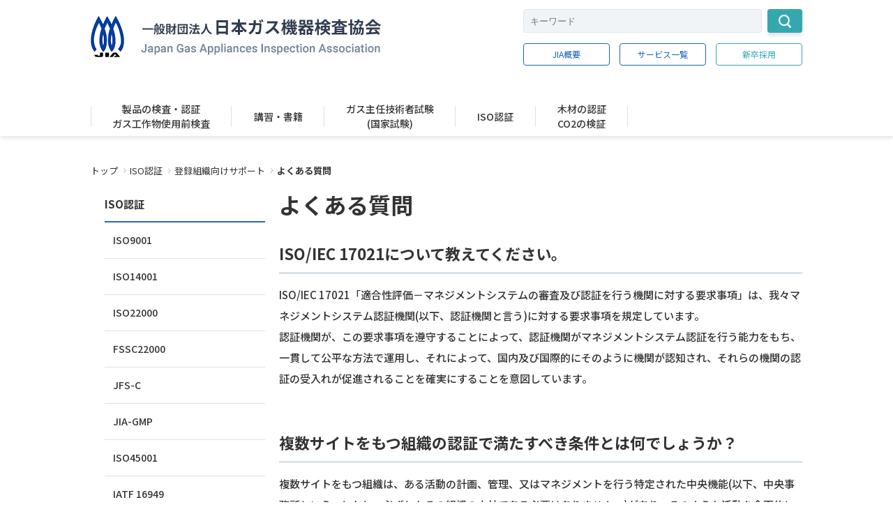

--- FILE ---
content_type: text/html; charset=utf-8
request_url: https://www.jia-page.or.jp/iso/faq/
body_size: 11958
content:
<!DOCTYPE html>
<html lang="ja">
<head>
<meta charset="utf-8">
<meta http-equiv="X-UA-Compatible" content="IE=edge">
<meta name="viewport" content="width=device-width, initial-scale=1">
<title>よくある質問 | JIA 一般財団法人 日本ガス機器検査協会</title>
<meta name="description" content="JIAは、公正中立な第三者認証機関として「製品認証」「マネジメントシステム認証」「環境ソリューション」をご提供しています。IATF16949、FSSC22000を始め、地球環境では森林認証、CO2排出量検証、土壌汚染調査・対策で高い評価を受けています。">

<meta property="og:title" content="よくある質問">
<meta property="og:description" content="JIAは、公正中立な第三者認証機関として「製品認証」「マネジメントシステム認証」「環境ソリューション」をご提供しています。IATF16949、FSSC22000を始め、地球環境では森林認証、CO2排出量検証、土壌汚染調査・対策で高い評価を受けています。">
<meta property="og:image" content="">
<meta property="og:type" content="website">
<meta property="og:site_name" content="JIA 一般財団法人 日本ガス機器検査協会">
<meta property="og:url" content="https://www.jia-page.or.jp/iso/faq/">
<meta property="twitter:card" content="summary">
<meta property="twitter:title" content="よくある質問">
<meta property="twitter:description" content="JIAは、公正中立な第三者認証機関として「製品認証」「マネジメントシステム認証」「環境ソリューション」をご提供しています。IATF16949、FSSC22000を始め、地球環境では森林認証、CO2排出量検証、土壌汚染調査・対策で高い評価を受けています。">
<meta property="twitter:image" content="">

<meta name="robots" content="index,follow">
<meta name="robots" content="NOODP">
<meta name="robots" content="NOYDIR">
<meta name="author" content="">
<link rel="icon" href="/favicon.ico?v=1557299119">
<link rel="icon" href="/files/user/android-touch-icon.png?v=1569550878">
<link rel="apple-touch-icon" href="/files/user/apple-touch-icon.png?v=1570981208">
<link rel="home" href="/" title="JIA 一般財団法人 日本ガス機器検査協会" >
<link rel="index" href="/sitemap/" title="JIA 一般財団法人 日本ガス機器検査協会 サイトマップ" >
<link rel="canonical" href="https://www.jia-page.or.jp/iso/faq/">
<link rel="alternate" media="handheld" href="https://www.jia-page.or.jp/iso/faq/" >
<link rel="alternate" type="application/rss+xml" title="JIA 一般財団法人 日本ガス機器検査協会" href="https://www.jia-page.or.jp/RSS.rdf">
<link href="https://fonts.googleapis.com/css?family=Noto+Sans+JP:400,500,700,900" rel="stylesheet">
<link rel="stylesheet" href="/files/user/css/reset.css?v=1559186668" />
<link rel="stylesheet" href="/files/user/css/style.css?v=1596513056" />
<link rel="stylesheet" href="/files/user/css/slick-theme.css?v=1559830852" />
<link rel="stylesheet" href="/files/user/css/slick.css?v=1559186669" />
<link rel="stylesheet" href="/files/user/css/print.css?v=1562229520" type="text/css" media="print" />
<link rel="stylesheet" href="/files/css/front/customize.css?v=1751872711" />

<script src="/files/user/js/jquery-3.3.1.min.js?v=1557734813"></script>
<script src="/files/user/js/slick.min.js?v=1559034943"></script>
<script src="/files/user/js/slider.js?v=1559035236"></script>
<script src="/files/user/js/common.js?v=1575434430"></script>

<!-- Google tag (gtag.js) -->
<script async src="https://www.googletagmanager.com/gtag/js?id=G-K092DBZGKJ"></script>
<script>

  window.dataLayer = window.dataLayer || [];
  function gtag(){dataLayer.push(arguments);}
  gtag('js', new Date());

  gtag('config', 'G-K092DBZGKJ');


</script>



</head>
<body onContextMenu="return false;" >

<header id="header">
    <div class="header">
    <div class="h-wrap">
    <div class="h-left">
      <a href="https://www.jia-page.or.jp/">
        <img src="/files/user/img/head_logo.png?v=1557734861" alt="JIAロゴ">
      </a>
    </div>
    <div class="h-right">
      <form action="https://www.jia-page.or.jp/search_list/" method="GET">
        <div class="h-search">
          <div class="t-search__area">
            <input type="text" name="topics_keyword" value="" class="search search--w322 h-search__form" placeholder="キーワード"/>
            <button type="submit" value="検索" class="search-btn search-btn--w50 h-search__btn">
              <img src="/files/user/img/ico_search_wht.png?v=1557734864" alt="">
            </button>
          </div>
        </div>
      </form> 
      <div class="h-btn">
        <a href="https://www.jia-page.or.jp/guide/" class="btn btn--blue btn--w124">JIA概要</a>
        <a href="https://www.jia-page.or.jp/jia-service-list/" class="btn btn--blue btn--w124">サービス一覧</a>
        <a href="https://www.jia-page.or.jp/graduate/" class="btn btn--grn btn--w124">新卒採用</a>
      </div>
    </div>
    <div class="h-toggle">
      <span> </span>
      <span> </span>
      <span> </span>
      <span>メニュー</span>
    </div>
  </div>
    <div class="h-gnav">
      <div class="h-gnav__search">
        <!-- h-rightの子要素から ↓ -->
        <form action="https://www.jia-page.or.jp/search_list/" method="GET">
          <div class="h-search">
            <input type="text" name="topics_keyword" value="" class="search search--w322 h-search__form" placeholder="キーワード"/>
            <button type="submit" value="検索" class="search-btn search-btn--w50 h-search__btn">
              <img src="/files/user/img/ico_search_wht.png?v=1557734864" alt="">
            </button>
          </div>
        </form>
    
        <div class="h-btn">
          <a href="https://www.jia-page.or.jp/guide/" class="btn btn--blue btn--w124">JIA概要</a>
          <a href="https://www.jia-page.or.jp/jia-service-list/" class="btn btn--blue btn--w124">サービス一覧</a>
          <a href="https://www.jia-page.or.jp/graduate/" class="btn btn--grn btn--w124">新卒採用</a>
        </div>
        <!-- h-rightの子要素から ↑ -->
      </div>
      <ul class="h-gnav__list">
        <li>
          <div class="sp-gnav-menu">
            <div class="sp-gnav-menu__title">
              <a href="https://www.jia-page.or.jp/certification/">製品の検査・認証 / ガス工作物使用前検査</a>
              <span class="sp-gnav-menu__cross"> </span>
            </div>
            <ul class="sp-gnav-menu__list">
              <li>
                <a href="https://www.jia-page.or.jp/certification/">製品の検査・認証</a>
              </li>
              <li>
                <a href="https://www.jia-page.or.jp/gasfacilities/">ガス工作物使用前検査</a>
              </li>
            </ul>
          </div>
          <span>製品の検査・認証<br />ガス工作物使用前検査</span>
          <div class="h-gnav-menu">
            <div class="h-gnav-menu__wrap">
              <img src="/files/user/img/ico_menu-close.png?v=1557734863" alt="閉じるボタン" class="h-gnav-menu__wrap-close">
              <div class="h-gnav-menu__contents">
                <div class="h-gnav-menu__img">
                  <a href="https://www.jia-page.or.jp/certification/">
                    <img src="/files/user/img/main/certification.png?v=1558525193" alt="製品の検査・認証">
                    <span>製品の検査・認証</span>
                  </a>
                </div>
                <div class="h-gnav-menu__list">
                  <a href="https://www.jia-page.or.jp/certification/" class="h-gnav-menu__title">製品の検査・認証</a>
                  <div class="h-gnav-menu__items">
                                                                                        <ul>
                                            <li>
                                                <a href="https://www.jia-page.or.jp/product_equipment_use/id=79">JIA認証</a>
                                              </li>
                                                                                        <li>
                                                <a href="https://www.jia-page.or.jp/product_equipment_use/id=162">適合性検査</a>
                                              </li>
                                                                                        <li>
                                                <a href="https://www.jia-page.or.jp/product_equipment_use/id=163">JIS認証</a>
                                              </li>
                                                                                        <li>
                                                <a href="https://www.jia-page.or.jp/product_equipment_use/id=164">防火性能評定</a>
                                              </li>
                                                                                        <li>
                                                <a href="https://www.jia-page.or.jp/product_equipment_use/id=165">給水装置認証</a>
                                              </li>
                                                                                        <li>
                                                <a href="https://www.jia-page.or.jp/product_equipment_use/id=907">EMC試験（名古屋）</a>
                                              </li>
                                                                                        <li>
                                                <a href="https://www.jia-page.or.jp/product_equipment_use/id=1202">EMC試験（大阪）</a>
                                              </li>
                                                                                        <li>
                                                <a href="https://www.jia-page.or.jp/product_equipment_use/id=1296">系統連系試験（東京）</a>
                                              </li>
                                                                                        <li>
                                                <a href="https://www.jia-page.or.jp/product_equipment_use/id=1035">床材試験</a>
                                              </li>
                                                                                        <li>
                                                <a href="https://www.jia-page.or.jp/product_equipment_use/id=214">ECHONET Lite AIF</a>
                                              </li>
                                            </ul>
                                                                                          <ul>
                                            <li>
                                                <a href="https://www.jia-page.or.jp/product_equipment_use/id=1179">材料評価試験</a>
                                              </li>
                                                                                        <li>
                                                <a href="https://www.jia-page.or.jp/product_equipment_use/id=179">設備利用</a>
                                              </li>
                                                                                        <li>
                                                <a href="https://www.jia-page.or.jp/product_equipment_use/id=215">規程リスト</a>
                                              </li>
                                                                                        <li>
                                                <a href="https://www.jia-page.or.jp/product_equipment_use/id=311">NSF</a>
                                              </li>
                                                                                        <li>
                                                <a href="https://www.jia-page.or.jp/product_equipment_use/id=310">申請書類一覧</a>
                                              </li>
                                                                                        <li>
                                                <a href="https://www.jia-page.or.jp/product_equipment_use/id=216">登録製品のリスト</a>
                                              </li>
                                                                                        <li>
                                                <a href="https://www.jia-page.or.jp/product_equipment_use/id=1074">水素関連情報（保有設備・水素ガス厨房機器の認証）</a>
                                              </li>
                                                                                        <li>
                                                <a href="https://www.jia-page.or.jp/product_equipment_use/id=1120">クリーンガス証書制度</a>
                                              </li>
                                                                                        <li>
                                                <a href="https://www.jia-page.or.jp/product_equipment_use/id=1250">カセットこんろ・ボンベ（容器）・ガストーチの検査認証に関するよくあるご質問</a>
                                              </li>
                                            </ul>
                                                              </div>
                </div>
              </div>
              <div class="h-gnav-menu__contents">
                <div class="h-gnav-menu__img">
                  <a href="">
                    <img src="/files/user/img/main/gasfacilities.png?v=1558525193" alt="ガス工作物使用前検査">
                    <span class="gnav-list-title">ガス工作物使用前検査</span>
                  </a>
                </div>
                <div class="h-gnav-menu__list">
                  <a href="https://www.jia-page.or.jp/gasfacilities/" class="h-gnav-menu__title">ガス工作物使用前検査</a>
                  <div class="h-gnav-menu__items">
                                                                                <ul>
                                          <li>
                                                  <a href="https://www.jia-page.or.jp/inspection_fee/id=246">制度の概要</a>
                                              </li>
                                                                <li>
                                                  <a href="https://www.jia-page.or.jp/inspection_fee/id=245">申請方法・申請書</a>
                                              </li>
                                                                <li>
                                                  <a href="https://www.jia-page.or.jp/inspection_fee/id=784">よくある質問</a>
                                              </li>
                                                              </ul>
                                      </div>
                </div>
              </div>
            </div>
          </div>
        </li>
        <li>
          <div class="sp-gnav-menu">
            <div class="sp-gnav-menu__title">
              <a href="https://www.jia-page.or.jp/seminars/">講習・書籍</a>
            </div>
          </div>
          <span class="gnav-list-title">講習・書籍</span>
          <div class="h-gnav-menu">
            <div class="h-gnav-menu__wrap">
              <img src="/files/user/img/ico_menu-close.png?v=1557734863" alt="閉じるボタン" class="h-gnav-menu__wrap-close">
              <div class="h-gnav-menu__contents">
                <div class="h-gnav-menu__img">
                  <a href="https://www.jia-page.or.jp/seminars/">
                    <img src="/files/user/img/main/seminars.png?v=1558525192" alt="講習・書籍">
                    <span>講習・書籍</span>
                  </a>
                </div>
                <div class="h-gnav-menu__list">
                  <a href="https://www.jia-page.or.jp/seminars/" class="h-gnav-menu__title">講習・書籍</a>
                  <div class="h-gnav-menu__items">
                                                                                    <ul>
                                              <li>
                                                      <a href="https://www.jia-page.or.jp/seminars_tokkan/id=1165"><img src="/files/user/img/seminars/new.gif?v=1720751994" alt="new">ガス機器設置に係る初級者向け実技講習</a>
                                                  </li>
                                                                                        <li>
                                                      <a href="https://www.jia-page.or.jp/seminars_tokkan/id=87">ガス消費機器設置工事監督者</a>
                                                  </li>
                                                                                        <li>
                                                      <a href="https://www.jia-page.or.jp/seminars_tokkan/id=166">ガス機器設置スぺシャリスト(GSS)</a>
                                                  </li>
                                                                                        <li>
                                                      <a href="https://www.jia-page.or.jp/seminars_tokkan/id=167">ガス可とう管接続工事監督者</a>
                                                  </li>
                                                                                        <li>
                                                      <a href="https://www.jia-page.or.jp/seminars_tokkan/id=168">簡易内管施工士</a>
                                                  </li>
                                                                                        <li>
                                                      <a href="https://www.jia-page.or.jp/seminars_tokkan/id=169">保安業務監督者</a>
                                                  </li>
                                                                                        <li>
                                                      <a href="https://www.jia-page.or.jp/seminars_tokkan/id=170">消費機器調査員</a>
                                                  </li>
                                                                                        <li>
                                                      <a href="https://www.jia-page.or.jp/seminars_tokkan/id=171">書籍・ラベルの販売</a>
                                                  </li>
                                                                                        <li>
                                                      <a href="https://www.jia-page.or.jp/seminars_tokkan/id=172">諸変更手続き</a>
                                                  </li>
                                                                                        <li>
                                                      <a href="https://www.jia-page.or.jp/seminars_tokkan/id=898">特定商取引法に基づく表記について</a>
                                                  </li>
                                                                                        <li>
                                                      <a href="https://www.jia-page.or.jp/seminars_tokkan/id=906">キャンセルポリシー</a>
                                                  </li>
                                            </ul>
                                                                                      <ul>
                                              <li>
                                                      <a href="https://www.jia-page.or.jp/seminars_tokkan/id=904">マイページ</a>
                                                  </li>
                                                                                        <li>
                                                      <a href="https://www.jia-page.or.jp/seminars_tokkan/id=1058">eラーニング　受講</a>
                                                  </li>
                                                                                        <li>
                                                      <a href="https://www.jia-page.or.jp/seminars_tokkan/id=136">工事内容から探す</a>
                                                  </li>
                                                                                        <li>
                                                      <a href="https://www.jia-page.or.jp/seminars_tokkan/id=1145">お問い合わせ</a>
                                                  </li>
                                            </ul>
                                                            </div>
                </div>
              </div>
            </div>
          </div>
        </li>
        <li>
          <div class="sp-gnav-menu">
            <div class="sp-gnav-menu__title">
              <a href="https://www.jia-page.or.jp/exam/">ガス主任技術者試験(国家試験)</a>
            </div>
          </div>
          <span class="gnav-list-title">ガス主任技術者試験<br />(国家試験)</span>
          <div class="h-gnav-menu">
            <div class="h-gnav-menu__wrap">
              <img src="/files/user/img/ico_menu-close.png?v=1557734863" alt="閉じるボタン" class="h-gnav-menu__wrap-close">
              <div class="h-gnav-menu__contents">
                <div class="h-gnav-menu__img">
                  <a href="https://www.jia-page.or.jp/exam/">
                    <img src="/files/user/img/main/exam.png?v=1558525192" alt="ガス主任技術者試験(国家試験)">
                    <span>ガス主任技術者試験(国家試験)</span>
                  </a>
                </div>
                <div class="h-gnav-menu__list">
                  <a href="https://www.jia-page.or.jp/exam/" class="h-gnav-menu__title">ガス主任技術者試験(国家試験)</a>
                  <div class="h-gnav-menu__items">
                                                                                    <ul>
                                              <li>
                                                      <a href="https://www.jia-page.or.jp/gas_examination/id=1136">マイページ</a>
                                                  </li>
                                                                                        <li>
                                                      <a href="https://www.jia-page.or.jp/gas_examination/id=117">試験情報</a>
                                                  </li>
                                                                                        <li>
                                                      <a href="https://www.jia-page.or.jp/gas_examination/id=180">免状情報</a>
                                                  </li>
                                            </ul>
                                                            </div>
                </div>
              </div>
            </div>
          </div>
        </li>
        <li>
          <div class="sp-gnav-menu">
            <div class="sp-gnav-menu__title">
              <a href="https://www.jia-page.or.jp/iso/">ISO認証</a>
            </div>
          </div>
          <span class="gnav-list-title">ISO認証</span>
          <div class="h-gnav-menu">
            <div class="h-gnav-menu__wrap">
              <img src="/files/user/img/ico_menu-close.png?v=1557734863" alt="閉じるボタン" class="h-gnav-menu__wrap-close">
              <div class="h-gnav-menu__contents">
                <div class="h-gnav-menu__img">
                  <a href="https://www.jia-page.or.jp/iso/">
                    <img src="/files/user/img/main/iso.png?v=1558525192" alt="ISO認証">
                    <span>ISO認証</span>
                  </a>
                </div>
                <div class="h-gnav-menu__list">
                  <a href="https://www.jia-page.or.jp/iso/" class="h-gnav-menu__title">ISO認証</a>
                  <div class="h-gnav-menu__items">
                                                                                        <ul>
                                              <li>
                                                      <a href="https://www.jia-page.or.jp/topics_detail7/id=64">ISO9001</a>
                                                  </li>
                                                                                          <li>
                                                      <a href="https://www.jia-page.or.jp/topics_detail7/id=65">ISO14001</a>
                                                  </li>
                                                                                          <li>
                                                      <a href="https://www.jia-page.or.jp/topics_detail7/id=67">ISO22000</a>
                                                  </li>
                                                                                          <li>
                                                      <a href="https://www.jia-page.or.jp/topics_detail7/id=78">FSSC22000</a>
                                                  </li>
                                                                                          <li>
                                                      <a href="https://www.jia-page.or.jp/topics_detail7/id=248">JFS-C</a>
                                                  </li>
                                                                                          <li>
                                                      <a href="https://www.jia-page.or.jp/topics_detail7/id=249">JIA-GMP</a>
                                                  </li>
                                                                                          <li>
                                                      <a href="https://www.jia-page.or.jp/topics_detail7/id=252">ISO45001</a>
                                                  </li>
                                                                                          <li>
                                                      <a href="https://www.jia-page.or.jp/topics_detail7/id=253">IATF 16949</a>
                                                  </li>
                                                                                          <li>
                                                      <a href="https://www.jia-page.or.jp/topics_detail7/id=254">審査体制</a>
                                                  </li>
                                                                                          <li>
                                                      <a href="https://www.jia-page.or.jp/topics_detail7/id=255">他機関からの切替え審査</a>
                                                  </li>
                                                                                          <li>
                                                      <a href="https://www.jia-page.or.jp/topics_detail7/id=256">統合審査案内</a>
                                                  </li>
                                            </ul>
                                                                                        <ul>
                                              <li>
                                                  </li>
                                                                                          <li>
                                                      <a href="https://www.jia-page.or.jp/topics_detail7/id=258">登録事業者検索</a>
                                                  </li>
                                                                                          <li>
                                                      <a href="https://www.jia-page.or.jp/topics_detail7/id=259">JIA-QAセンター概要</a>
                                                  </li>
                                                                                          <li>
                                                      <a href="https://www.jia-page.or.jp/topics_detail7/id=260">認証のプロセス</a>
                                                  </li>
                                                                                          <li>
                                                      <a href="https://www.jia-page.or.jp/topics_detail7/id=261">異議申立て、苦情の取扱いについて</a>
                                                  </li>
                                                                                          <li>
                                                      <a href="https://www.jia-page.or.jp/topics_detail7/id=262">資料請求</a>
                                                  </li>
                                                                                          <li>
                                                  </li>
                                                                                          <li>
                                                      <a href="https://www.jia-page.or.jp/topics_detail7/id=263">お問い合わせ</a>
                                                  </li>
                                            </ul>
                                                              </div>
                </div>
              </div>
            </div>
          </div>
        </li>
        <li>
          <div class="sp-gnav-menu">
            <div class="sp-gnav-menu__title">
              <a href="https://www.jia-page.or.jp/wood/">木材の認証 / CO2の検証</a>
              <span class="sp-gnav-menu__cross"> </span>
            </div>
            <ul class="sp-gnav-menu__list">
              <li>
                <a href="https://www.jia-page.or.jp/wood/">木材の認証</a>
              </li>
              <li>
                <a href="https://www.jia-page.or.jp/co2/">CO2の検証</a>
              </li>
            </ul>
          </div>
          <span class="gnav-list-title">木材の認証<br />CO2の検証</span>
          <div class="h-gnav-menu">
            <div class="h-gnav-menu__wrap">
              <img src="/files/user/img/ico_menu-close.png?v=1557734863" alt="閉じるボタン" class="h-gnav-menu__wrap-close">
              <div class="h-gnav-menu__contents">
                <div class="h-gnav-menu__img">
                  <a href="https://www.jia-page.or.jp/wood/">
                    <img src="/files/user/img/main/wood.png?v=1558525193" alt="木材の認証">
                    <span>木材の認証</span>
                  </a>
                </div>
                <div class="h-gnav-menu__list">
                  <a href="https://www.jia-page.or.jp/wood/" class="h-gnav-menu__title">木材の認証</a>
                  <div class="h-gnav-menu__items">
                                                                                    <ul>
                                              <li>
                                                      <a href="https://www.jia-page.or.jp/wood_forest/id=91">森林認証</a>
                                                  </li>
                                                                                          <li>
                                                      <a href="https://www.jia-page.or.jp/wood_forest/id=269">FIT/FIP(木質バイオマス事業者認定)</a>
                                                  </li>
                                                                                          <li>
                                                      <a href="https://www.jia-page.or.jp/wood_forest/id=270">クリーンウッド</a>
                                                  </li>
                                                                                          <li>
                                                      <a href="https://www.jia-page.or.jp/wood_forest/id=272">登録事業者検索</a>
                                                  </li>
                                                                                          <li>
                                                      <a href="https://www.jia-page.or.jp/wood_forest/id=273">お見積もり</a>
                                                  </li>
                                            </ul>
                                                              </div>
                </div>
              </div>
              <div class="h-gnav-menu__contents">
                <div class="h-gnav-menu__img">
                  <a href="https://www.jia-page.or.jp/co2/">
                    <img src="/files/user/img/main/co2.png?v=1558525192" alt="CO2の検証">
                    <span>CO2の検証</span>
                  </a>
                </div>
                <div class="h-gnav-menu__list">
                  <a href="https://www.jia-page.or.jp/co2/" class="h-gnav-menu__title">CO2の検証</a>
                  <div class="h-gnav-menu__items">
                                                                                    <ul>
                                              <li>
                                                      <a href="https://www.jia-page.or.jp/co2_ghg/id=95">GHG</a>
                                                  </li>
                                            </ul>
                                                              </div>
                </div>
              </div>
            </div>
          </div>
        </li>
        <!--
        <li>
          <div class="sp-gnav-menu">
            <div class="sp-gnav-menu__title">
              <a href="https://www.jia-page.or.jp/environment/">環境ソリューション<br />(土壌汚染・アスベスト・PCB)</a>
            </div>
          </div>
          <span class="gnav-list-title">環境ソリューション<br />(土壌汚染・アスベスト・PCB)</span>
          <div class="h-gnav-menu">
            <div class="h-gnav-menu__wrap">
              <img src="/files/user/img/ico_menu-close.png?v=1557734863" alt="閉じるボタン" class="h-gnav-menu__wrap-close">
              <div class="h-gnav-menu__contents">
                <div class="h-gnav-menu__img">
                  <a href="https://www.jia-page.or.jp/environment/">
                    <img src="/files/user/img/main/environment.png?v=1558525192" alt="環境ソリューション">
                    <span>環境ソリューション</span>
                  </a>
                </div>
                <div class="h-gnav-menu__list">
                  <a href="https://www.jia-page.or.jp/environment/" class="h-gnav-menu__title">環境ソリューション(土壌汚染・アスベスト・PCB)</a>
                  <div class="h-gnav-menu__items">
                                                          </div>
                </div>
              </div>
            </div>
          </div>
        </li>
        -->
      </ul>
      <div class="h-gnav__btn">
        <button type="button" name="button" class="btn btn--w200">メニューを閉じる</button>
      </div>
    </div>
    </div>
</header>
<!-- header end -->

<main id="main">


<nav class="sub-nav">
  <ul>
          <li class="arrow--nav"><a href="https://www.jia-page.or.jp/">トップ</a></li>
              <li class="arrow--nav"><a href="https://www.jia-page.or.jp/iso/">ISO認証</a></li>
              <li class="arrow--nav"><a href="">登録組織向けサポート</a></li>
              <li>よくある質問</li>
        </ul>
</nav>


<div class="tracking">
  <a href="#" class="tracking__top"> </a>
  <div class="tracking__contact">
    <div class="tracking__btn">
                                                <a href="https://www.jia-page.or.jp/questions_list_iso/" class="btn btn--w200 btn--back-grn arrow" >よくある質問</a>
                                    <a href="https://www.jia-page.or.jp/inquiry_detail/id=9" class="btn btn--w200 btn--back-grn arrow" >お問合せ・資料請求</a>
                                    <a href="https://www.jia-page.or.jp/inquiry_detail/id=9" class="btn btn--w200 btn--pink arrow" >お見積もり</a>
                                    <a href="https://www.jia-page.or.jp/guide/recruit/" class="btn btn--w200 btn--pink arrow" >ISO審査員募集</a>
                </div>
  </div>
</div>

<div class="sub-body">

    <div class="sub-body__wrap">
    <dl class="sub-body__nav">
  <dt class="sub-body__title">
    <h2>ISO認証</h2>
    <span class="sp-sub-cross"></span>
  </dt>
    
        
        
      
  <dd class="sub-body__item">
        <a class="" href="https://www.jia-page.or.jp/iso/9001/">ISO9001</a>
            
    
                      </dd>
  
        
        
      
  <dd class="sub-body__item">
        <a class="" href="https://www.jia-page.or.jp/iso/14001/">ISO14001</a>
            
    
                      </dd>
  
        
        
      
  <dd class="sub-body__item">
        <a class="" href="https://www.jia-page.or.jp/iso/22000/">ISO22000</a>
            
    
                      </dd>
  
        
        
      
  <dd class="sub-body__item">
        <a class="" href="https://www.jia-page.or.jp/iso/fssc/">FSSC22000</a>
            
    
                      </dd>
  
        
        
      
  <dd class="sub-body__item">
        <a class="" href="https://www.jia-page.or.jp/iso/jfs-c/">JFS-C</a>
            
    
                      </dd>
  
        
        
      
  <dd class="sub-body__item">
        <a class="" href="https://www.jia-page.or.jp/iso/jia-gmp/">JIA-GMP</a>
            
    
                      </dd>
  
        
        
      
  <dd class="sub-body__item">
        <a class="" href="https://www.jia-page.or.jp/iso/ohsas/">ISO45001</a>
            
    
                      </dd>
  
        
        
      
  <dd class="sub-body__item">
        <a class="" href="https://www.jia-page.or.jp/iso/16949/">IATF 16949</a>
            
    
                      </dd>
  
        
        
      
  <dd class="sub-body__item">
        <a class="" href="https://www.jia-page.or.jp/iso/stance/">審査体制</a>
            
    
                      </dd>
  
        
        
      
  <dd class="sub-body__item">
        <a class="" href="https://www.jia-page.or.jp/iso/transfer/">他機関からの切替え審査</a>
            
    
                      </dd>
  
        
        
      
  <dd class="sub-body__item">
        <a class="" href="https://www.jia-page.or.jp/iso/complex/">統合審査案内</a>
            
    
                      </dd>
  
                    
        
      
  <dd class="sub-body__item active">
        登録組織向けサポート
            
    
                                <ul class="sub-body__child">
                <li>
                    <a class="" href="https://www.jia-page.or.jp/iso/seminars/">セミナー案内</a>
                  </li>
                                              <li>
                    <a class="current" href="https://www.jia-page.or.jp/iso/faq/">よくある質問</a>
                  </li>
                </ul>
                    </dd>
  
        
        
      
  <dd class="sub-body__item">
        <a class="" href="https://www.jia-page.or.jp/iso/search/">登録事業者検索</a>
            
    
                      </dd>
  
        
        
      
  <dd class="sub-body__item">
        <a class="" href="https://www.jia-page.or.jp/iso/about/">JIA-QAセンター概要</a>
            
    
                      </dd>
  
        
        
      
  <dd class="sub-body__item">
        <a class="" href="https://www.jia-page.or.jp/iso/process/">認証のプロセス</a>
            
    
                      </dd>
  
        
        
      
  <dd class="sub-body__item">
        <a class="" href="https://www.jia-page.or.jp/iso/complaint/">異議申立て、苦情の取扱いについて</a>
            
    
                      </dd>
  
        
        
      
  <dd class="sub-body__item">
        <a class="" href="https://www.jia-page.or.jp/iso/request/">資料請求</a>
            
    
                      </dd>
  
        
        
      
  <dd class="sub-body__item">
        ISO セミナー
            
    
                      </dd>
  
        
        
      
  <dd class="sub-body__item">
        <a class="" href="https://www.jia-page.or.jp/iso/estimate/">お問い合わせ</a>
            
    
                      </dd>
  </dl>

    
    </div>

    
    


<section class="sub-body__contents iso">
  <h1>よくある質問</h1>

    
  
  
          <section
    class="sub-body__detail is-overview">
    <section class="sub-body__contents iso">
<section class="sub-body__detail">
<h3 class="tit-underline">ISO/IEC 17021について教えてください。</h3>

<p>ISO/IEC 17021「適合性評価－マネジメントシステムの審査及び認証を行う機関に対する要求事項」は、我々マネジメントシステム認証機関(以下、認証機関と言う)に対する要求事項を規定しています。<br>
認証機関が、この要求事項を遵守することによって、認証機関がマネジメントシステム認証を行う能力をもち、一貫して公平な方法で運用し、それによって、国内及び国際的にそのように機関が認知され、それらの機関の認証の受入れが促進されることを確実にすることを意図しています。</p>
</section>

<section class="sub-body__detail">
<h3 class="tit-underline">複数サイトをもつ組織の認証で満たすべき条件とは何でしょうか？</h3>

<p>複数サイトをもつ組織は、ある活動の計画、管理、又はマネジメントを行う特定された中央機能(以下、中央事務所という。しかし、必ずしもその組織の本社である必要はありません。)があり、そのような活動を全面的に又は部分的に行う、地方事務所又は支店(サイト)のネットワークをもつ必要があります。<br>
また、複数サイトをもつ組織は、単独の法人である必要はありませんが、すべてのサイトは、組織の中央事務所との法的又は契約に基づいた繋がりをもち、中央事務所が策定、確立した共通のマネジメントシステムに従い、中央事務所による継続的なサーバランス及び内部監査の対象でなければなりません。<br>
これは、どのサイトであれ必要によって、中央事務所が是正処置の実施を要求する権利をもっていることを意味します。該当する場合、このことを中央事務所とサイト間の正式の合意書に規定することが望まれます。</p>

<p class="mgT-2">参考訳：IAF MD1:2018 「複数サイトの組織が運用するマネジメントシステムの審査及び認証のためのIAF基準文書」(サンプリングに基づく複数サイトの認証)</p>
</section>

<section class="sub-body__detail">
<h3 class="tit-underline">不正行為の事実が判明した認証組織に対する処置について</h3>

<p>本件の背景は、経済産業省2008年7月29日公表の「マネジメントシステム規格認証制度の信頼性確保のためのガイドライン」を受けて、対応処置を行っています。不正行為の事実が判明した場合、登録の取消し又は一時停止の対象となります。登録の取消しとなった組織については、その情報を公益財団法人日本適合性認定協会に連絡するとともに、登録取消し後1年間又は新たに認証されたことが確認されるまでの間のいずれか短い期間にその旨を幣センターホームページで公示します。</p>

<p>不正行為とは、認証の規則の意図的な違反につながる、関連する利害関係者への意図的な不実表示、情報の隠蔽、虚偽の情報の提供をいいます。&nbsp;</p>

<p class="mgT-2">参考：JAB発行文書　JAB203「不正行為への対処に関する手順」</p>
</section>

<section class="sub-body__detail sec-last">
<h3 class="tit-underline">審査工数はどのように決められるのですか？</h3>

<p>審査工数は、IAF発行文書　IAF MD5:2019「品質、環境及び労働安全衛生マネジメントシステム審査工数決定のためのIAF基準文書」で、&rdquo;QMS及びEMS、45001審査の工数&rdquo;を基本にして組織ごとに決定します。<br>
弊センターでは審査工数を決定する際、特に次の側面を考慮しています。<br>
<br>
　a) 該当するマネジメントシステム規格の要求事項</p>

<ul class="iso__merit">
	<li>　b) 規模及び複雑さ</li>
	<li>　c) 技術的及び規制上の背景</li>
	<li>　d) マネジメントシステムの適用範囲に含まれる活動の外部委託</li>
	<li>　e) 以前に実施された、すべての審査の結果</li>
	<li>　f) 事業所の数、及び複数サイトにおける検討要件</li>
	<li>　g) 組織の製品、プロセス又は活動に伴うリスク</li>
	<li>　h) 審査が複合、合同又は統合されている</li>
</ul>
</section>
</section>
  </section>
      
    
  
  
</section>

    

    

</div><!-- /.sub-body -->
    <div class="sub-body">
<div class="survey">

<style>
table.matrix_input {
    text-align: center;
    border-spacing: 4px;
    border-collapse: separate;
}
</style>


    
        
                                                                      


<section>
<h2 class="module_title">このページに対してご意見をお聞かせください</h2>
<p class="description"></p>
<form action="https://www.jia-page.or.jp/iso/faq/#survey1000453" method="post">
  <input type="hidden" name="DG_CODE" value="8c2510eeddff46f14cc0be492aeb3e8f">
  <input type="hidden" name="from_id" value="309" >
  <input type="hidden" name="from_module" value="topics" >
  <input type="hidden" name="from_uri" value="/iso/faq/" >
  <input type="hidden" name="from_blank_mail" value="" >



    
                      <div class="form-group">
                <label class="control-label">
                今ご覧になられているのはどちらの端末ですか？
                
                        </label>
            <p>
              
                
                                  <input type="radio" name="ans7" id="ans7_10" value="10"  onClick="handleSelection(7,10,3,this);" />
                  <label for="ans7_10">パソコン</label>
                  
                  <br>
                                  <input type="radio" name="ans7" id="ans7_11" value="11"  onClick="handleSelection(7,11,3,this);" />
                  <label for="ans7_11">タブレット</label>
                  
                  <br>
                                  <input type="radio" name="ans7" id="ans7_12" value="12"  onClick="handleSelection(7,12,3,this);" />
                  <label for="ans7_12">スマートフォン</label>
                  
                  <br>
                                <input type="button" onclick="clear_rb('ans7');" value="クリア" /><br>
                            
              <span class="survey_notes"></span>
              </p>

                      </div>
      
                      <div class="form-group">
                <label class="control-label">
                知りたい情報はすぐ見つかりましたか？
                
                        </label>
            <p>
              
                
                                  <input type="radio" name="ans8" id="ans8_13" value="13"  onClick="handleSelection(8,13,3,this);" />
                  <label for="ans8_13">すぐに見つかった</label>
                  
                  <br>
                                  <input type="radio" name="ans8" id="ans8_14" value="14"  onClick="handleSelection(8,14,3,this);" />
                  <label for="ans8_14">見つけるのに時間がかかった</label>
                  
                  <br>
                                  <input type="radio" name="ans8" id="ans8_15" value="15"  onClick="handleSelection(8,15,3,this);" />
                  <label for="ans8_15">見つからなかった</label>
                  
                  <br>
                                <input type="button" onclick="clear_rb('ans8');" value="クリア" /><br>
                            
              <span class="survey_notes"></span>
              </p>

                      </div>
      
                      <div class="form-group">
                <label class="control-label">
                ページはわかりやすかったですか？
                
                        </label>
            <p>
              
                
                                  <input type="radio" name="ans9" id="ans9_16" value="16"  onClick="handleSelection(9,16,3,this);" />
                  <label for="ans9_16">はい</label>
                  
                  <br>
                                  <input type="radio" name="ans9" id="ans9_17" value="17"  onClick="handleSelection(9,17,3,this);" />
                  <label for="ans9_17">いいえ</label>
                  
                  <br>
                                <input type="button" onclick="clear_rb('ans9');" value="クリア" /><br>
                            
              <span class="survey_notes"></span>
              </p>

                      </div>
      
    

    <table width="95%" border="0" cellspacing="0" cellpadding="0">
                    </table>

            <fieldset class="align_center margin-top20">
          <div class="form-group"><input type="submit" id="survey_item_button_send" class="btn btn-primary btn-lg" value="送信する"  /></div>
          <div class="form-group"><input type="reset" id="survey_item_button_reset" class="btn btn-default btn-lg" value="リセット" onclick="this.form.reset();"/></div>
        </fieldset>
    

  <input type="hidden" name="id" value="309" />
        <input type="hidden" name="mode" value="fin" />
  
</form>
</section>


<script type="text/javascript">
function clear_rb(name) {
    var os = document.getElementsByName(name);
    for (var i = 0 ; i < os.length ; i++) {
        os[i].checked = false;
    }
}

function handleSelection(qid,optid,formtype,control_el) {
    var dual_question_elements = document.getElementsByClassName('dual'+qid);
    if (formtype == 3) {
        // Disable all other dual inputs for this question
        for (i = 0; i < dual_question_elements.length; i++) {
            dual_question_elements[i].disabled = true;
        }
    }
    var dual_el = document.getElementById('dual['+qid+']['+optid+']');
    if (dual_el) {
        dual_el.disabled = !control_el.checked;
    }
}
</script>

</div>
</div>

</main>

<footer id="footer">
<div class="f-nav">
  <nav class="f-nav__wrap">
        <dl class="f-nav__col">
      <dt>
        <a href="https://www.jia-page.or.jp/guide/">JIA概要</a>
        <span class="sp-f-cross"></span>
      </dt>
            <dd>
                            <a href="https://www.jia-page.or.jp/jia_office/id=139">JIAについて</a>
                      </dd>
            <dd>
                            <a href="https://www.jia-page.or.jp/jia_office/id=144">トップメッセージ</a>
                      </dd>
            <dd>
                            <a href="https://www.jia-page.or.jp/jia_office/id=145">理念</a>
                      </dd>
            <dd>
                            <a href="https://www.jia-page.or.jp/jia_office/id=146">役員・組織</a>
                      </dd>
            <dd>
                            <a href="https://www.jia-page.or.jp/jia_office/id=147">沿革</a>
                      </dd>
            <dd>
                            <a href="https://www.jia-page.or.jp/jia_office/id=148">JIAに関する情報</a>
                      </dd>
            <dd>
                            <a href="https://www.jia-page.or.jp/jia_office/id=149">海外機関との業務提携</a>
                      </dd>
            <dd>
                            <a href="https://www.jia-page.or.jp/jia_office/id=150">採用情報</a>
                      </dd>
            <dd>
                            <a href="https://www.jia-page.or.jp/jia_office/id=151">パンフレット</a>
                      </dd>
            <dd>
                            <a href="https://www.jia-page.or.jp/jia_office/id=118">JIA事業所案内</a>
                      </dd>
          </dl>
        <dl class="f-nav__col">
      <dt>
        <a href="https://www.jia-page.or.jp/certification/">製品の検査・認証</a>
        <span class="sp-f-cross"></span>
      </dt>
            <dd>
                  <a href="https://www.jia-page.or.jp/product_equipment_use/id=79">JIA認証</a>
              </dd>
            <dd>
                  <a href="https://www.jia-page.or.jp/product_equipment_use/id=162">適合性検査</a>
              </dd>
            <dd>
                  <a href="https://www.jia-page.or.jp/product_equipment_use/id=163">JIS認証</a>
              </dd>
            <dd>
                  <a href="https://www.jia-page.or.jp/product_equipment_use/id=164">防火性能評定</a>
              </dd>
            <dd>
                  <a href="https://www.jia-page.or.jp/product_equipment_use/id=165">給水装置認証</a>
              </dd>
            <dd>
                  <a href="https://www.jia-page.or.jp/product_equipment_use/id=907">EMC試験（名古屋）</a>
              </dd>
            <dd>
                  <a href="https://www.jia-page.or.jp/product_equipment_use/id=1202">EMC試験（大阪）</a>
              </dd>
            <dd>
                  <a href="https://www.jia-page.or.jp/product_equipment_use/id=1296">系統連系試験（東京）</a>
              </dd>
            <dd>
                  <a href="https://www.jia-page.or.jp/product_equipment_use/id=1035">床材試験</a>
              </dd>
            <dd>
                  <a href="https://www.jia-page.or.jp/product_equipment_use/id=214">ECHONET Lite AIF</a>
              </dd>
            <dd>
                  <a href="https://www.jia-page.or.jp/product_equipment_use/id=1179">材料評価試験</a>
              </dd>
            <dd>
                  <a href="https://www.jia-page.or.jp/product_equipment_use/id=179">設備利用</a>
              </dd>
            <dd>
                  <a href="https://www.jia-page.or.jp/product_equipment_use/id=215">規程リスト</a>
              </dd>
            <dd>
                  <a href="https://www.jia-page.or.jp/product_equipment_use/id=311">NSF</a>
              </dd>
            <dd>
                  <a href="https://www.jia-page.or.jp/product_equipment_use/id=310">申請書類一覧</a>
              </dd>
            <dd>
                  <a href="https://www.jia-page.or.jp/product_equipment_use/id=216">登録製品のリスト</a>
              </dd>
            <dd>
                  <a href="https://www.jia-page.or.jp/product_equipment_use/id=1074">水素関連情報（保有設備・水素ガス厨房機器の認証）</a>
              </dd>
            <dd>
                  <a href="https://www.jia-page.or.jp/product_equipment_use/id=1120">クリーンガス証書制度</a>
              </dd>
            <dd>
                  <a href="https://www.jia-page.or.jp/product_equipment_use/id=1250">カセットこんろ・ボンベ（容器）・ガストーチの検査認証に関するよくあるご質問</a>
              </dd>
          </dl>
        <dl class="f-nav__col">
        <dt>
          <a href="https://www.jia-page.or.jp/gasfacilities/">使用前検査</a>
          <span class="sp-f-cross"></span>
        </dt>
                <dd>
                    <a href="https://www.jia-page.or.jp/inspection_fee/id=246">制度の概要</a>
                </dd>
                <dd>
                    <a href="https://www.jia-page.or.jp/inspection_fee/id=245">申請方法・申請書</a>
                </dd>
                <dd>
                    <a href="https://www.jia-page.or.jp/inspection_fee/id=784">よくある質問</a>
                </dd>
              </dl>
        <dl class="f-nav__col">
      <dt>
        <a href="https://www.jia-page.or.jp/seminars/">講習・書籍</a>
        <span class="sp-f-cross"></span>
      </dt>
            <dd>
                  <a href="https://www.jia-page.or.jp/seminars_tokkan/id=1165"><img src="/files/user/img/seminars/new.gif?v=1720751994" alt="new">ガス機器設置に係る初級者向け実技講習</a>
              </dd>
            <dd>
                  <a href="https://www.jia-page.or.jp/seminars_tokkan/id=87">ガス消費機器設置工事監督者</a>
              </dd>
            <dd>
                  <a href="https://www.jia-page.or.jp/seminars_tokkan/id=166">ガス機器設置スぺシャリスト(GSS)</a>
              </dd>
            <dd>
                  <a href="https://www.jia-page.or.jp/seminars_tokkan/id=167">ガス可とう管接続工事監督者</a>
              </dd>
            <dd>
                  <a href="https://www.jia-page.or.jp/seminars_tokkan/id=168">簡易内管施工士</a>
              </dd>
            <dd>
                  <a href="https://www.jia-page.or.jp/seminars_tokkan/id=169">保安業務監督者</a>
              </dd>
            <dd>
                  <a href="https://www.jia-page.or.jp/seminars_tokkan/id=170">消費機器調査員</a>
              </dd>
            <dd>
                  <a href="https://www.jia-page.or.jp/seminars_tokkan/id=171">書籍・ラベルの販売</a>
              </dd>
            <dd>
                  <a href="https://www.jia-page.or.jp/seminars_tokkan/id=172">諸変更手続き</a>
              </dd>
            <dd>
                  <a href="https://www.jia-page.or.jp/seminars_tokkan/id=898">特定商取引法に基づく表記について</a>
              </dd>
            <dd>
                  <a href="https://www.jia-page.or.jp/seminars_tokkan/id=906">キャンセルポリシー</a>
              </dd>
            <dd>
                  <a href="https://www.jia-page.or.jp/seminars_tokkan/id=904">マイページ</a>
              </dd>
            <dd>
                  <a href="https://www.jia-page.or.jp/seminars_tokkan/id=1058">eラーニング　受講</a>
              </dd>
            <dd>
                  <a href="https://www.jia-page.or.jp/seminars_tokkan/id=136">工事内容から探す</a>
              </dd>
            <dd>
                  <a href="https://www.jia-page.or.jp/seminars_tokkan/id=1145">お問い合わせ</a>
              </dd>
          </dl>
        <dl class="f-nav__col">
      <dt>
        <a href="https://www.jia-page.or.jp/exam/">ガス主任技術者試験(国家試験)</a>
        <span class="sp-f-cross"></span>
      </dt>
            <dd>
                  <a href="https://www.jia-page.or.jp/gas_examination/id=1136">マイページ</a>
              </dd>
            <dd>
                  <a href="https://www.jia-page.or.jp/gas_examination/id=117">試験情報</a>
              </dd>
            <dd>
                  <a href="https://www.jia-page.or.jp/gas_examination/id=180">免状情報</a>
              </dd>
          </dl>
        <dl class="f-nav__col">
      <dt>
        <a href="https://www.jia-page.or.jp/iso/">ISO認証</a>
        <span class="sp-f-cross"></span>
      </dt>
            <dd>
                  <a href="https://www.jia-page.or.jp/topics_detail7/id=64">ISO9001</a>
              </dd>
            <dd>
                  <a href="https://www.jia-page.or.jp/topics_detail7/id=65">ISO14001</a>
              </dd>
            <dd>
                  <a href="https://www.jia-page.or.jp/topics_detail7/id=67">ISO22000</a>
              </dd>
            <dd>
                  <a href="https://www.jia-page.or.jp/topics_detail7/id=78">FSSC22000</a>
              </dd>
            <dd>
                  <a href="https://www.jia-page.or.jp/topics_detail7/id=248">JFS-C</a>
              </dd>
            <dd>
                  <a href="https://www.jia-page.or.jp/topics_detail7/id=249">JIA-GMP</a>
              </dd>
            <dd>
                  <a href="https://www.jia-page.or.jp/topics_detail7/id=252">ISO45001</a>
              </dd>
            <dd>
                  <a href="https://www.jia-page.or.jp/topics_detail7/id=253">IATF 16949</a>
              </dd>
            <dd>
                  <a href="https://www.jia-page.or.jp/topics_detail7/id=254">審査体制</a>
              </dd>
            <dd>
                  <a href="https://www.jia-page.or.jp/topics_detail7/id=255">他機関からの切替え審査</a>
              </dd>
            <dd>
                  <a href="https://www.jia-page.or.jp/topics_detail7/id=256">統合審査案内</a>
              </dd>
            <dd>
              </dd>
            <dd>
                  <a href="https://www.jia-page.or.jp/topics_detail7/id=258">登録事業者検索</a>
              </dd>
            <dd>
                  <a href="https://www.jia-page.or.jp/topics_detail7/id=259">JIA-QAセンター概要</a>
              </dd>
            <dd>
                  <a href="https://www.jia-page.or.jp/topics_detail7/id=260">認証のプロセス</a>
              </dd>
            <dd>
                  <a href="https://www.jia-page.or.jp/topics_detail7/id=261">異議申立て、苦情の取扱いについて</a>
              </dd>
            <dd>
                  <a href="https://www.jia-page.or.jp/topics_detail7/id=262">資料請求</a>
              </dd>
            <dd>
              </dd>
            <dd>
                  <a href="https://www.jia-page.or.jp/topics_detail7/id=263">お問い合わせ</a>
              </dd>
          </dl>
        <dl class="f-nav__col">
      <dt>
        <a href="https://www.jia-page.or.jp/wood/">木材の認証</a>
        <span class="sp-f-cross"></span>
      </dt>
            <dd>
                  <a href="https://www.jia-page.or.jp/wood_forest/id=91">森林認証</a>
              </dd>
            <dd>
                  <a href="https://www.jia-page.or.jp/wood_forest/id=269">FIT/FIP(木質バイオマス事業者認定)</a>
              </dd>
            <dd>
                  <a href="https://www.jia-page.or.jp/wood_forest/id=270">クリーンウッド</a>
              </dd>
            <dd>
                  <a href="https://www.jia-page.or.jp/wood_forest/id=272">登録事業者検索</a>
              </dd>
            <dd>
                  <a href="https://www.jia-page.or.jp/wood_forest/id=273">お見積もり</a>
              </dd>
          </dl>
        <dl class="f-nav__col">
      <dt>
        <a href="https://www.jia-page.or.jp/co2/">CO2の検証</a>
        <span class="sp-f-cross"></span>
      </dt>
            <dd>
                  <a href="https://www.jia-page.or.jp/co2_ghg/id=95">GHG</a>
              </dd>
          </dl>
    <!--
        <dl class="f-nav__col">
      <dt>
        <a href="https://www.jia-page.or.jp/environment/">環境ソリューション</a>
        <span class="sp-f-cross"></span>
      </dt>
          </dl>
    -->
        <dl class="f-nav__col">
      <dt>
        <a href="https://www.jia-page.or.jp/questions/">よくある質問</a>
        <span class="sp-f-cross"></span>
      </dt>
                  <dd>
        <a href="https://www.jia-page.or.jp/questions_list_iso/">ISO認証</a>
      </dd>
                                    <dd>
        <a href="https://www.jia-page.or.jp/questions_list_product/">製品の検査・認証</a>
      </dd>
                                                                                                                                                <dd>
        <a href="https://www.jia-page.or.jp/questions_list_seminars/">講習・書籍</a>
      </dd>
                                                                                                            <dd>
        <a href="https://www.jia-page.or.jp/questions_list_gas/">ガス主任技術者試験</a>
      </dd>
                                                                                                                            </dl>
        <dl class="f-nav__col">
      <dt>
        <a href="https://www.jia-page.or.jp/seminarslist/">セミナー情報</a>
        <span class="sp-f-cross"></span>
      </dt>
            <dd>
                  <a href="https://www.jia-page.or.jp/seminar_information1/id=101">ISO認証</a>
              </dd>
            <dd>
                  <a href="https://www.jia-page.or.jp/seminar_information1/id=274">木材の認証</a>
              </dd>
            <dd>
                  <a href="https://www.jia-page.or.jp/seminar_information1/id=275">CO2の検証</a>
              </dd>
          </dl>
            <dl class="f-nav__col">
      <dt>
        <a href="https://www.jia-page.or.jp/information/">お知らせ</a>
        <span class="sp-f-cross"></span>
      </dt>
            <dd>
        <a href="https://www.jia-page.or.jp/information/contents_type=1">製品の検査・認証</a>
      </dd>
            <dd>
        <a href="https://www.jia-page.or.jp/information/contents_type=4">講習・書籍</a>
      </dd>
            <dd>
        <a href="https://www.jia-page.or.jp/information/contents_type=12">ガス主任技術者試験</a>
      </dd>
            <dd>
        <a href="https://www.jia-page.or.jp/information/contents_type=13">ISO認証</a>
      </dd>
            <dd>
        <a href="https://www.jia-page.or.jp/information/contents_type=14">木材の認証</a>
      </dd>
            <dd>
        <a href="https://www.jia-page.or.jp/information/contents_type=48">新卒採用</a>
      </dd>
            <dd>
        <a href="https://www.jia-page.or.jp/information/contents_type=61">CO2の検証</a>
      </dd>
            <dd>
        <a href="https://www.jia-page.or.jp/information/contents_type=112">JIA</a>
      </dd>
            <dd>
        <a href="https://www.jia-page.or.jp/information/contents_type=113">使用前検査</a>
      </dd>
            <dd>
        <a href="https://www.jia-page.or.jp/information/contents_type=129">その他</a>
      </dd>
          </dl>
        <dl class="f-nav__col">
      <dt>
        <a href="https://www.jia-page.or.jp/contact/">お問い合わせ</a>
        <span class="sp-f-cross"></span>
      </dt>
            <dd>
                  <a href="https://www.jia-page.or.jp/contact_gas/id=291">JIAに関するお問い合わせ</a>
              </dd>
            <dd>
                  <a href="https://www.jia-page.or.jp/contact_gas/id=292">製品の検査・認証</a>
              </dd>
            <dd>
                  <a href="https://www.jia-page.or.jp/contact_gas/id=105">講習・書籍</a>
              </dd>
            <dd>
                  <a href="https://www.jia-page.or.jp/contact_gas/id=293">ガス主任技術者試験</a>
              </dd>
            <dd>
                  <a href="https://www.jia-page.or.jp/contact_gas/id=294">ISO認証</a>
              </dd>
            <dd>
                  <a href="https://www.jia-page.or.jp/contact_gas/id=295">木材の認証</a>
              </dd>
            <dd>
                  <a href="https://www.jia-page.or.jp/contact_gas/id=296">CO2の検証</a>
              </dd>
          </dl>
    <ul class="f-nav__col">
        <li>
          <a href="https://www.jia-page.or.jp/graduate/">新卒採用サイト</a>
        </li>
        <!-- <li>
          <a href="https://www.jia-page.or.jp/kids/learn-gas/">キッズサイト</a>
        </li> -->
        <li>
          <a href="https://www.jia-page.or.jp/jia-service-list/">JIAサービス一覧</a>
        </li>
      </ul>
  </nav>
</div>
<ul class="f-other">
  <li>
    <a href="https://www.jia-page.or.jp/privacy1/">個人情報保護方針</a>
  </li>
  <li>
    <a href="https://www.jia-page.or.jp/privacy/">プライバシーポリシー</a>
  </li>
  <li>
    <a href="https://www.jia-page.or.jp/rules/">当サイトご利用規定</a>
  </li>
  <li>
    <a href="https://www.jia-page.or.jp/compliance/">通報制度</a>
  </li>
</ul>
<p class="f-copy">Copyright(C)2026 Japan Gas Appliances Inspection Association</p>
</footer>


</body>
</html>

--- FILE ---
content_type: text/css
request_url: https://www.jia-page.or.jp/files/user/css/style.css?v=1596513056
body_size: 31345
content:
/******************************************************************************
common
*******************************************************************************/

@import url('https://fonts.googleapis.com/css?family=Noto+Sans+JP&display=swap');

html {
	font-size: 62.5%;
}

body {
	-webkit-print-color-adjust: exact;
	-webkit-text-size-adjust: 100%;
	line-height: 1.5;
	letter-spacing: 0;
	color: #333;
	background: #fff;
	font-family: 'Noto Sans JP', "ヒラギノ角ゴ ProN W3", "Hiragino Kaku Gothic ProN", "游ゴシック", YuGothic, "メイリオ", Meiryo, sans-serif;
}

p {
    display: block;
    margin-block-start: 1em;
    margin-block-end: 1em;
    margin-inline-start: 0px;
    margin-inline-end: 0px;
}

a {
	color: #333;
	text-decoration: none;
}

div,
h1,
h2,
h3,
h4,
h5,
p,
li,
dl,
dt,
dd,
th,
td,
article,
header,
footer,
nav,
span,
a {
	-webkit-box-sizing: border-box;
	box-sizing: border-box;
}

article,
aside,
figcaption,
figure,
footer,
header,
hgroup,
main,
nav,
section {
	display: block;
}

button {
	border: none;
	cursor: pointer;
	outline: none;
	padding: 0;
	-webkit-appearance: none;
	-moz-appearance: none;
	appearance: none;
}

/*** 共通ボタン ***/

.btn {
	border-radius: 4px;
	display: block;
	text-align: center;
}

.btn--grn {
	border: 1px solid #35a8af;
	color: #35a8af;
}

.btn--back-grn {
	background-color: #35a8af;
	-webkit-box-shadow: 0px 6px 5.58px 0.42px rgba(0, 0, 0, 0.07);
	box-shadow: 0px 6px 5.58px 0.42px rgba(0, 0, 0, 0.07);
	color: #ffffff;
}

.btn--blue {
	border: 1px solid #1b63be;
	color: #1b63be;
}

.btn--pink {
	background-color: #f21d81;
	-webkit-box-shadow: 0px 6px 5.58px 0.42px rgba(0, 0, 0, 0.07);
	box-shadow: 0px 6px 5.58px 0.42px rgba(0, 0, 0, 0.07);
	color: #ffffff;
}

.btn--wht {
	background-color: #ffffff;
	border: 1px solid #b5c5d6;
	color: #000000;
	-webkit-transition: .3s;
	transition: .3s;
}

.btn--wht:hover {
	border: 1px solid #35a8af;
	color: #35a8af;
}

.btn--wht.active {
	border: 1px solid #35a8af;
	background-color: #35a8af;
	color: #ffffff;
}

.btn--w124 {
	font-size: 1.2rem;
	padding: 6px 0;
	width: 124px;
}

.btn--w150 {
	font-size: 1.5rem;
	font-weight: 500;
	padding: 11px 0;
	width: 150px;
}

.btn--w160 {
	font-size: 1.5rem;
	font-weight: 500;
	padding: 11px 0;
	width: 160px;
}

.btn--w200 {
	font-size: 1.6rem;
	padding: 13px 0;
	width: 200px;
}

.btn--w350 {
	font-size: 1.5rem;
	padding: 17px 0;
	width: 350px;
}

/*** 検索フォーム ***/

.search {
	background-color: #f1f4f7;
	border-radius: 4px;
	border: 1px solid #e1e5ea;
}

.full-width {
	width:100%;
}

.search--w322 {
	width: 322px;
	padding: 7px 9px;
}

.search--w640 {
	width: 640px;
	padding: 13px 18px;
}

.search-btn {
	border-radius: 4px;
	background-color: #35a8af;
	-webkit-box-shadow: 0px 4px 5.58px 0.42px rgba(0, 0, 0, 0.1);
	box-shadow: 0px 4px 5.58px 0.42px rgba(0, 0, 0, 0.1);
}

.search-btn--w50 {
	width: 50px;
	height: 34px;
}

.search-btn--w85 {
	width: 85px;
	height: 48px;
}

.sp-slash {
	display: none;
}

.arrow {
	position: relative;
}

.arrow::after {
	content: '';
	position: absolute;
	border-top: 2px solid #ffffff;
	border-right: 2px solid #ffffff;
	width: 7px;
	height: 7px;
	-webkit-transform: rotate(45deg);
	-ms-transform: rotate(45deg);
	transform: rotate(45deg);
	right: 15px;
	top: 0;
	bottom: 0;
	margin: auto;
}

.arrow--nav {
	position: relative;
}

.arrow--nav::after {
	content: '';
	position: absolute;
	border-top: 1px solid #b5c5d6;
	border-right: 1px solid #b5c5d6;
	width: 3.5px;
	height: 3.5px;
	-webkit-transform: rotate(45deg);
	-ms-transform: rotate(45deg);
	transform: rotate(45deg);
	right: -10px;
	top: 0;
	bottom: 0;
	margin: auto;
}

/*******************************************************************************
header
*******************************************************************************/

#header {
	background-color: #ffffff;
	width: 100%;
	-webkit-box-shadow: 0px 4px 5.58px 0.42px rgba(0, 0, 0, 0.1);
	box-shadow: 0px 4px 5.58px 0.42px rgba(0, 0, 0, 0.1);
	z-index: 999;
}

.header {
	margin: auto;
	width: 100%;
	max-width: 1020px;
}

.header--jiapefc {
	padding: 2rem 0;
}

.h-wrap {
	display: -webkit-box;
	display: -ms-flexbox;
	display: flex;
	-webkit-box-pack: justify;
	-ms-flex-pack: justify;
	justify-content: space-between;
	padding-top: 1.3rem;
	align-items: center;
}

.h-left > p {
	color: #74869a;
	font-size: 1.3rem;
	font-weight: 500;
	margin-bottom: 1.5rem;
}

.h-right {
	position: relative;
}

.h-btn {
	display: -webkit-box;
	display: -ms-flexbox;
	display: flex;
	-webkit-box-pack: justify;
	-ms-flex-pack: justify;
	justify-content: space-between;
}

.h-search {
	display: -webkit-box;
	display: -ms-flexbox;
	display: flex;
	margin-bottom: 1.5rem;
}

.h-search__form {
	margin-right: 8px;
}

.h-search__btn > img {
	padding-top: 4px;
}

.h-toggle {
	display: none;
}

.h-gnav {
	margin-top: 4.5rem;
}

.h-gnav__search {
	display: none;
}

.h-gnav__list {
	display: -webkit-box;
	display: -ms-flexbox;
	display: flex;
	-ms-flex-wrap: wrap;
	flex-wrap: wrap;
}

.h-gnav__list > li {
	font-size: 1.4rem;
	font-weight: 500;
	padding-bottom: 7px;
	padding-top: .7rem;
	display: -webkit-box;
	display: -ms-flexbox;
	display: flex;
	-webkit-box-align: center;
	-ms-flex-align: center;
	align-items: center;
	-webkit-transition: .7s ease-in-out;
	transition: .7s ease-in-out;
}

.h-gnav__list > li > span {
	display: block;
	text-align: center;
	padding: 0 3.12rem;
	position: relative;
}

.h-gnav__list > li > span::after {
	content: '';
	position: absolute;
	width: 1px;
	height: 30px;
	background-color: #dae2ea;
	right: 0;
	top: 0;
	bottom: 0;
	margin: auto;
}

.h-gnav__list > li.active {
	background-color: rgba(27, 99, 190, 0.9);
}

.h-gnav__list > li.active > span {
	color: #ffffff;
}

.h-gnav__list > li.active > span::after {
	content: '';
	display: none;
}

.h-gnav__list > li:first-child > span::before {
	content: '';
	position: absolute;
	width: 1px;
	height: 30px;
	background-color: #dae2ea;
	left: 0;
	top: 0;
	bottom: 0;
	margin: auto;
}

.h-gnav__list > li.active > span::before {
	content: '';
	display: none;
}

.h-gnav-menu {
	display: none;
	background-color: rgba(27, 99, 190, 0.9);
	position: absolute;
	top: 195px;
	width: 100%;
	max-width: 1220px;
	left: 50%;
	-webkit-transform: translateX(-50%);
	-ms-transform: translateX(-50%);
	transform: translateX(-50%);
	z-index: 2;
}

.h-gnav-menu__wrap {
	width: 100%;
	max-width: 1020px;
	margin: 3rem auto;
	position: relative;
}

.h-gnav-menu__wrap-close {
	position: absolute;
	right: 0;
	cursor: pointer;
}

.h-gnav-menu__contents {
	display: -webkit-box;
	display: -ms-flexbox;
	display: flex;
}

.h-gnav-menu__contents:not(:first-of-type) {
	border-top: solid 1px #20579c;
	padding-top: 20px;
	margin-top: 20px;
}

.h-gnav-menu__img {
	display: block;
	margin-right: 30px;
}

.h-gnav-menu__img > a {
	display: block;
	position: relative;
}

.h-gnav-menu__img > a > img {
	width: 100%;
}

.h-gnav-menu__img > a > span {
	color: #ffffff;
	font-size: 1.6rem;
	position: absolute;
	bottom: 15px;
	left: 15px;
	display: block;
	width: 89%;
}

.h-gnav-menu__img > a > span::after {
	content: '';
	position: absolute;
	border-top: 2px solid #ffffff;
	border-right: 2px solid #ffffff;
	width: 6px;
	height: 6px;
	-webkit-transform: rotate(45deg);
	-ms-transform: rotate(45deg);
	transform: rotate(45deg);
	right: 0;
	top: 0;
	bottom: 0;
	margin: auto;
}

.h-gnav-menu__title {
	color: #ffffff;
	font-size: 2rem;
}

.h-gnav-menu__title:hover {
	text-decoration: underline;
}

.h-gnav-menu__items {
	display: -webkit-box;
	display: -ms-flexbox;
	display: flex;
	padding-top: 2.5rem;
}

.h-gnav-menu__items > ul {
	width: 320px;
}

.h-gnav-menu__items > ul:not(:last-child) {
	margin-right: 30px;
}

.h-gnav-menu__items > ul > li {
	font-size: 1.4rem;
	font-weight: 400;
}

.h-gnav-menu__items > ul > li:not(:last-child) {
	margin-bottom: 1.5rem;
}

.h-gnav-menu__items > ul > li > a {
	color: #ffffff;
}

.h-gnav-menu__items > ul > li > a:hover {
	text-decoration: underline;
}

.h-gnav__btn {
	height: 25%;
}

.h-gnav__btn > button {
	display: none;
}

.sp-gnav-menu {
	display: none;
}

.sp-gnav-menu__title {
	display: -webkit-box;
	display: -ms-flexbox;
	display: flex;
	padding: 1.5rem 10px;
}

.sp-gnav-menu__cross {
	display: block;
	width: 30px;
	height: 30px;
	cursor: pointer;
	position: absolute;
	right: 17px;
}

.sp-gnav-menu__cross::before {
	content: '';
	position: absolute;
	width: 14px;
	height: 2px;
	background-color: #1b63be;
	right: 0;
	left: 0;
	top: 0;
	bottom: 0;
	margin: auto;
}

.sp-gnav-menu__cross::after {
	content: '';
	position: absolute;
	width: 2px;
	height: 14px;
	background-color: #1b63be;
	right: 0;
	left: 0;
	top: 0;
	bottom: 0;
	margin: auto;
}

.sp-gnav-menu__cross.active::after {
	display: none;
}

.sp-gnav-menu__list {
	display: none;
	border-top: solid 1px #dae2ea;
	padding-left: 3rem;
}

.sp-gnav-menu__list > li {
	padding: 1.5rem 0;
}

.sp-gnav-menu__list > li:not(:last-child) {
	border-bottom: solid 1px #dae2ea;
}

.sp-gnav-menu__list > li > a {
	margin-left: 10px;
}

/* IEの時 */
@media all and (-ms-high-contrast: none) {
  .h-gnav-menu {
    top: 193px;
  }
}

/* Edgeの時 */
@supports (-ms-ime-align:auto) {
  /* Edge のみ適用される */
	body {
		font-family: 'Noto Sans Japanese', "ヒラギノ角ゴ ProN W3", "Hiragino Kaku Gothic ProN", "游ゴシック", YuGothic, "メイリオ", Meiryo, sans-serif !important;
	}
}
/*******************************************************************************
main
*******************************************************************************/

/*******************************************************************************
　Footer
*******************************************************************************/

#footer {
	margin-bottom: 80px;
}

.f-nav {
	background: url("/files/user/img/foot_bg.png") no-repeat center;
	background-size: cover;
}

.f-nav__wrap {
	width: 100%;
	max-width: 1020px;
	margin: auto;
	padding-top: 5.5rem;
	display: -webkit-box;
	display: -ms-flexbox;
	display: flex;
	-ms-flex-wrap: wrap;
	flex-wrap: wrap;
}

.f-nav__col {
	color: #ffffff;
	width: 95%;
	max-width: 232px;
	margin-bottom: 5rem;
}

.f-nav__col > dt {
	font-size: 1.5rem;
	padding-bottom: 1rem;
	border-bottom: 1px solid rgba(145, 194, 234, 0.302);
	margin-bottom: 3rem;
	position: relative;
}

.f-nav__col > dd {
	font-size: 1.3rem;
	margin-bottom: 1.3rem;
}

.f-nav__col > dd > a,
.f-nav__col > dt > a {
	color: #ffffff;
}

.f-nav__col > dd > a:hover,
.f-nav__col > dt > a:hover {
	text-decoration: underline;
}

.f-nav__col > li {
	font-size: 1.5rem;
	margin-bottom: 2rem;
}

.f-nav__col > li > a {
	color: #ffffff;
}

.f-nav__col > li > a:hover {
	text-decoration: underline;
}

.f-other {
	background-color: #f6f8fa;
	display: -webkit-box;
	display: -ms-flexbox;
	display: flex;
	-webkit-box-pack: center;
	-ms-flex-pack: center;
	justify-content: center;
	font-size: 1.3rem;
	color: #2f3c4f;
	padding: 1.8rem 0;
}

.f-other > li {
	position: relative;
}

.f-other > li:not(:last-child) {
	margin-right: 30px;
}

.f-other > li:not(:last-child)::after {
	content: '';
	position: absolute;
	width: 1px;
	height: 12px;
	background-color: #c5d2df;
	right: -15px;
	top: 4px;
}

.f-copy {
	font-size: 1.4rem;
	font-weight: 500;
	text-align: center;
	padding: 1.8rem 0;
}

.sp-sub-cross.active::after {
	-webkit-transform: rotateX(90deg);
	transform: rotateX(90deg);
}

.sp-f-cross.active::after {
	-webkit-transform: rotateX(90deg);
	transform: rotateX(90deg);
}

.sub-navs {
	margin-top: 30px;
}

/*******************************************************************************
ページ下部トラッキング
*******************************************************************************/

.tracking {
	display: none;
	position: fixed;
	bottom: 0;
	width: 100%;
	z-index: 1;
}

.tracking__top {
	background-color: rgba(47, 60, 79, 0.8);
	border-radius: 6px;
	width: 48px;
	height: 48px;
	position: absolute;
	right: 15px;
	bottom: 13px;
	text-align: center;
  padding-top: 16px;
}

.tracking__top::before {
	content: url("/files/user/img/ico_tracking.png");
}

.tracking__contact {
	background-color: rgba(47, 60, 79, 0.9);
	padding: 15px 0 15px;
	width: 100%;
}

.tracking__contact > p {
	color: #ffffff;
	font-size: 1.6rem;
	text-align: center;
	margin-bottom: 10px;
}

.tracking__btn {
	display: -webkit-box;
	display: -ms-flexbox;
	display: flex;
	-webkit-box-pack: center;
	-ms-flex-pack: center;
	justify-content: center;
}

.tracking__btn > a:not(:last-child) {
	margin-right: 10px;
}

/*******************************************************************************
　トップページ
*******************************************************************************/

/*** ヒーロービジュアル ***/

.hero {
	width: 100%;
	max-width: 1220px;
	margin: auto;
}

.hero__body {
	position: relative;
}

.hero__body > a h1:hover {
	text-decoration: underline;
}

.hero__body > a p:hover {
	text-decoration: underline;
}

.hero__body .slide-img {
	width: 100%;
}

.hero__text {
	width: 100%;
	max-width: 860px;
	margin: auto;
	padding: 8rem 0 7rem;
	position: absolute;
	top: 50%;
	left: 8%;
	-webkit-transform: translate(0%, -50%);
	transform: translate(0%, -50%);
	-ms-transform: translate(0%, -50%);
}

.hero__text > h1 {
	font-size: 2.8rem;
	font-weight: bold;
	margin-bottom: 1.3rem;
	padding-left: 5rem;
	position: relative;
}

.hero__text > p {
	font-size: 1.5rem;
	line-height: 2;
	margin-bottom: 3.5rem;
}

/* #soil > h1 > img {
	position: absolute;
	left: 0;
} */

.hero-img-pc {
	position: absolute;
	left: 0;
}

.hero-img-sp {
	display: none !important;
}

/**********************
    ○○の人へリンク
    ***********************/

.t-want__body {
	width: 100%;
	max-width: 1020px;
	margin: auto;
	display: -webkit-box;
	display: -ms-flexbox;
	display: flex;
	-ms-flex-wrap: wrap;
	flex-wrap: wrap;
	padding: 5rem 0 6rem;
}

.t-want__body > a {
	border-radius: 6px;
	overflow: hidden;
	-webkit-box-shadow: 0px 4px 5.58px 0.42px rgba(0, 0, 0, 0.1);
	box-shadow: 0px 4px 5.58px 0.42px rgba(0, 0, 0, 0.1);
	max-width: 320px;
}

.t-want__body > a > figure > div > img {
	width: 100%;
	vertical-align: bottom;
}

.t-want__body > a > figure > figcaption {
	background-color: #35a8af;
	color: #ffffff;
	font-size: 1.6rem;
	font-weight: 500;
	text-align: center;
	padding: 0.5rem 0;
	position: relative;
	z-index: 0;
}

/* .t-want__body > a > figure > figcaption > img {
	position: absolute;
	top:25%;
	left: 50%;
	transform: translate(-50%, -50%);
	z-index: 0;
} */
.t-want__body > a > figure > figcaption > p {
	z-index: 0;
	position: relative;
}

.t-want__body > a > figure > figcaption::after {
	position: absolute;
	top: -20px;
	right: 0;
	left: 0;
	bottom: 0;
}


/*******************************************************************************
　アンケート
*******************************************************************************/
.survey {
	border: 1px solid #ddd;
  margin: 10px auto;
  width: 1020px;
	border-radius: 4px;
}

.survey .module_title {
	background-color: #1c62be;
	color: #fff;
	padding: 10px;
	font-size: 20px;
	border-top-right-radius: 4px;
	border-top-left-radius: 4px;
	font-weight: 600;
}

.survey .form-group {
	padding: 10px;
	font-size: 14px;
}

.control-label {
	font-weight: 600;
}

.survey .badge-danger {
	background-color: #f21d81;
	color: #ffffff;
	font-size: 1.1rem;
	font-weight: 400;
	padding: 5px 9px;
	border-radius: 25px;
	margin-right: 10px;
	min-width: 40px;
}

.survey .c-form-errorBox {
	padding: 10px;
	color: red;
	font-size: 11px;
}

fieldset .form-group {
	display: inline-block;
  margin: 0 10px;
}

#survey_item_button_send {
	border: solid 1px #f6f8fa;
	background-color: #36a8af;
	font-size: 1.4rem;
	font-weight: 500;
	padding: 7px 0;
	width: 100px;
	color: #fff;
	cursor: pointer;
}
#survey_item_button_reset {
	font-size: 1.4rem;
	font-weight: 500;
	padding: 7px 0;
	width: 100px;
	border: solid 1px #b5c5d6;
	background-color: #f1f4f7;
	cursor: pointer;
}


/**********************
    サイト内検索
    ***********************/

.t-search {
	width: 100%;
	max-width: 1020px;
	margin: 0 auto 6rem;
}

.t-search__box {
	border: solid 1px #b5c5d6;
	padding-top: 3rem;
}

.t-search__box > h2 {
	font-size: 2rem;
	font-weight: bold;
	text-align: center;
	margin-bottom: 4rem;
	color: #2f3c4f;
}

.t-search__area {
	display: -webkit-box;
	display: -ms-flexbox;
	display: flex;
	-webkit-box-pack: center;
	-ms-flex-pack: center;
	justify-content: center;
}

.t-search__form {
	margin-right: 12px;
}

.t-search__btn > img {
	padding-top: 4px;
}

.t-search__key {
	background-color: rgba(181, 197, 214, 0.4);
	display: -webkit-box;
	display: -ms-flexbox;
	display: flex;
	-webkit-box-align: center;
	-ms-flex-align: center;
	align-items: center;
	padding: 10px 20px;
	margin-top: 3rem;
}

.t-search__key > p {
	font-size: 1.5rem;
	font-weight: 500;
	margin-right: 20px;
}

.t-search__list {
	display: -webkit-box;
	display: -ms-flexbox;
	display: flex;
	font-size: 1.3rem;
}

.t-search__list > li {
	background-color: #ffffff;
	border-radius: 25px;
	text-align: center;
}

.t-search__list > li:not(:last-child) {
	margin-right: 10px;
}

.t-search__list > li > a {
	display: block;
	color: #507093;
	border-radius: 25px;
	padding: 8px 15px;
}
/**********************
    お問い合せフォーム
***********************/
.contact_form{
	width: 100%;
    max-width: 1020px;
    margin: auto;
	font-size: 1.5rem;
    font-weight: 500;
}

.table-form th {
  text-align: left !important;
  position: relative;
  width: 300px;
}

.item-need {
	background-color: #f21d81;
  color: #ffffff;
  font-size: 1.1rem;
  font-weight: 400;
  padding: 5px 9px;
  border-radius: 25px;
  margin-right: 10px;
  right: 5px;
  position: absolute;
}

.search-form__col_text__parag-small {
	font-size: 1.2rem;
	line-height: 1.8;
}

/**********************
    お知らせ
    ***********************/



.t-info {
	background-color: #f6f8fa;
}

.t-info__body {
	width: 100%;
	max-width: 1020px;
	margin: auto;
	padding: 6rem 0 3rem;
}

.t-info__body > h2 {
	font-size: 2rem;
	font-weight: bold;
	text-align: center;
	margin-bottom: 4rem;
	color: #2f3c4f;
}

.t-info__btn {
	display: -webkit-box;
	display: -ms-flexbox;
	display: flex;
	margin-bottom: 1.2rem;
}

.t-info__btn > li {
	cursor: pointer;
	font-size: 1.5rem;
	font-weight: 500;
	padding: 10px;
}

.t-info__btn > li:not(:last-child) {
	margin-right: 10px;
}

.t-info__box {
	border: 1px solid #dae2ea;
	-webkit-box-shadow: 0px 4px 5.58px 0.42px rgba(0, 0, 0, 0.1);
	box-shadow: 0px 4px 5.58px 0.42px rgba(0, 0, 0, 0.1);
	display: none;
}

.t-info__box > a:not(:last-child) {
	border-bottom: 1px solid #dae2ea;
}

.t-info__detail:not(:last-child) {
    border-bottom: 1px solid #dae2ea;
}

#main_contents .t-info__box {
	border: 1px solid #dae2ea;
	-webkit-box-shadow: 0px 4px 5.58px 0.42px rgba(0, 0, 0, 0.1);
	box-shadow: 0px 4px 5.58px 0.42px rgba(0, 0, 0, 0.1);
	display: block;
}

.t-info__box.is-active {
	display: block;
}

.t-info__box > a {
	display: block;
	background-color: #ffffff;
}

.t-info__box > a:hover {
	background-color: #f6f8fa;
}

.t-info__detail {
	display: -webkit-box;
	display: -ms-flexbox;
	display: flex;
	padding: 2rem 2.5rem;
}

.t-info__detail::after {
	border-color: #b5c5d6;
}

.t-info__detail:hover::after {
	border-color: #000000;
}

.t-info__detail > dt {
	margin-right: 20px;
}

.t-info__date {
	font-size: 1.5rem;
	font-weight: 500;
	margin-right: 20px;
}

.t-info__tag {
	background-color: #1b63be;
	border-radius: 25px;
	color: #ffffff;
	display: inline-block;
	font-size: 1.1rem;
	font-weight: 500;
	padding: 2px 0;
	text-align: center;
	width: 112px;
}

.t-info__text {
	font-size: 1.5rem;
	font-weight: 500;
	width: 70%;
}

.t-info__all {
	font-size: 1.5rem;
	margin: 3rem auto 0;
	text-align: left;
	padding-left: 2.5rem;
}

.t-info__all::after {
	border-color: #1b63be;
	width: 6px;
	height: 6px;
	top: 1px;
	right: 25px;
}

.t-ditail {
  margin-top: 1rem;
}

.t-ditail::after {
	border-color: #1b63be;
	width: 6px;
	height: 6px;
	top: 1px;
	right: 25px;
}

.t-ditail:hover::after {
	border-color: #35a8af;
}

.t-info__all:hover::after {
	border-color: #35a8af;
}

/**********************
    関連リンク
    ***********************/

.t-link__body {
	width: 100%;
	max-width: 1020px;
	margin: auto;
	padding: 5.5rem 0 7.5rem;
}

.t-link__body > h2 {
	font-size: 2rem;
	font-weight: bold;
	text-align: center;
	margin-bottom: 4rem;
}

.t-link__detail {
	display: -webkit-box;
	display: -ms-flexbox;
	display: flex;
	-ms-flex-wrap: wrap;
	display: -webkit-flex;
   flex-wrap: wrap;
   justify-content: center;
}

/* .t-link__detail > a {
	width: 95%;
	max-width: 320px;
} */

.t-link__detail figure > img {
	border-radius: 6px;
	-webkit-box-shadow: 0px 4px 5.58px 0.42px rgba(0, 0, 0, 0.1);
	box-shadow: 0px 4px 5.58px 0.42px rgba(0, 0, 0, 0.1);
	width: 100%;
}

.t-link__detail figure > figcaption {
	font-size: 1.5rem;
	font-weight: 500;
	text-align: center;
	margin-top: 1rem;
}

.t-link__detail > a:hover figcaption {
	text-decoration: underline;
}

/*******************************************************************************
    　下層ページ
    *******************************************************************************/

.sub-nav {
	width: 95%;
	max-width: 1020px;
	margin: auto;
}

.sub-nav > ul {
	font-size: 1.3rem;
	display: -webkit-box;
	display: -ms-flexbox;
	display: flex;
	-ms-flex-wrap: wrap;
	flex-wrap: wrap;
	padding: 1.5rem 0;
	margin-top: 2.5rem;
}

.sub-nav > ul > li {
	margin-right: 1.7rem;
}

.sub-nav > ul > li:last-child {
	font-weight: bold;
}

.sub-overview {
	width: 100%;
	max-width: 1020px;
	margin: auto;
}

.sub-overview__wrap {
	border-radius: 6px;
	background-color: #1b63be;
	display: -webkit-box;
	display: -ms-flexbox;
	display: flex;
	-webkit-box-pack: justify;
	-ms-flex-pack: justify;
	justify-content: space-between;
	padding: 4rem 5rem;
}

.sub-overview__detail {
	width: 100%;
	max-width: 745px;
}

.sub-overview__title > h1 {
	color: #ffffff;
	font-size: 2.8rem;
	margin-bottom: 1.7rem;
}

.sub-overview__title > figure {
	display: none;
}

.sub-overview__title > figure > img {
	width: 50%;
}

.sub-overview__text {
	color: #ffffff;
	font-size: 1.5rem;
	line-height: 2;
}

.sub-overview--h-figure figure {
	max-width: 1020px;
}

.sub-overview--h-figure img {
	width: 100%;
}

.sub-overview--kids-h-figure figure {
	max-width: 1020px;
	margin-bottom: 3rem;
}

.sub-overview--kids-h-figure img {
	width: 100%;
}

.sub-caution {
	width: 100%;
	max-width: 1020px;
	margin: 3rem auto 0;
}

.sub-caution__text {
	background-color: #f7f9fa;
	font-size: 1.5rem;
	padding: 1.5rem 1.7rem;
}

.main-caution__text {
	background-color: #e2e8ef;
	font-size: 1.5rem;
	padding: 1.5rem 1.7rem;
}

.sub-trans {
	background-color: rgba(225, 232, 239, 0.302);
}

.sub-trans__wrap {
	width: 100%;
	max-width: 1020px;
	margin: auto;
	padding-bottom: 4rem;
}

.sub-trans__items {
	display: -webkit-box;
	display: -ms-flexbox;
	display: flex;
	-ms-flex-wrap: wrap;
	flex-wrap: wrap;
	padding: 4rem 0 10px;
}

.sub-trans__items:not(:first-child) {
	border-top: 1px solid #dae2ea;
}

.sub-trans__card {
	border-radius: 6px;
	background-color: #ffffff;
	overflow: hidden;
	-webkit-box-shadow: 0px 4px 5.58px 0.42px rgba(0, 0, 0, 0.1);
	box-shadow: 0px 4px 5.58px 0.42px rgba(0, 0, 0, 0.1);
	width: 320px;
	margin-bottom: 30px;
	position: relative;
}

.sub-trans__img {
	position: relative;
}

.sub-trans__img > img {
	width: 100%;
	vertical-align: bottom;
}

.sub-trans__title {
	position: absolute;
	top: 50%;
	left: 50%;
	-webkit-transform: translate(-50%, -50%);
	-ms-transform: translate(-50%, -50%);
	transform: translate(-50%, -50%);
	width: 100%;
	text-align: center;
}

.sub-trans__title > h3 {
	color: #ffffff;
	font-size: 2rem;
	font-weight: bold;
}

.sub-trans__text {
	display: none;
	padding: 1.5rem 2rem;
	position: absolute;
	top: 50%;
	left: 50%;
	-webkit-transform: translate(-50%, -50%);
	-ms-transform: translate(-50%, -50%);
	transform: translate(-50%, -50%);
	width: 100%;
	color: #ffffff;
}

.sub-trans__text > h3 {
	font-size: 1.6rem;
	font-weight: bold;
	text-align: center;
	margin-bottom: 5px;
}

.sub-trans__text > p {
	font-size: 1.4rem;
	line-height: 1.83;
}

.sub-trans--ttlsec h1 {
	font-size: 2.8rem;
	padding-top: 3rem;
	text-align: center;
}

.sub-trans--ttlsec__items:not(:first-child) {
	border-top: none;
}

.overlay {
	position: fixed;
	top: 0;
	left: 0;
	z-index: 2;
	width: 100%;
	height: 100%;
	background: rgba(0, 0, 0, 0.4);
	-webkit-transition: .3s linear;
	transition: .3s linear;
}

.sub-body {
	width: 100%;
	max-width: 1020px;
	padding-bottom: 8rem;
	margin: auto;
	display: -webkit-box;
	display: -ms-flexbox;
	display: flex;
}

.sub-body__wrap {
	width: 100%;
	max-width: 230px;
	margin: 0 20px;
}

.sub-body__title {
	border-bottom: 2px solid #2469c1;
	padding: 1.3rem 0;
	position: relative;
}

.sub-body__title > h2 {
	font-size: 1.5rem;
	font-weight: bold;
}

.sub-body__item {
	padding: 1.5rem 1.2rem;
	border-bottom: 1px solid rgba(181, 197, 214, 0.502);
}

.sub-body__item.active {
	background-color: #f3f7fc;
}

.sub-body__item > a {
	display: block;
  position: relative;
}

.sub-body__item{
	font-size: 1.4rem;
	font-weight: 500;
}
.sub-body__item > a:hover {
	color: #296cc2;
}

.sub-body__child {
	margin: 2rem 0 0 3.5rem;
}

.sub-body__child > li {
	font-size: 1.4rem;
	font-weight: 500;
}

.sub-body__child > li > a {
	display: block;
	margin-bottom: 1.5rem;
	position: relative;
}

.sub-body__child > li > a::before {
	content: '';
	position: absolute;
	border-top: 2px solid #b5c5d6;
	border-right: 2px solid #b5c5d6;
	width: 4px;
	height: 4px;
	-webkit-transform: rotate(45deg);
	-ms-transform: rotate(45deg);
	transform: rotate(45deg);
	top: 0;
	bottom: 0;
	left: -12px;
	margin: auto;
}

.sub-body__child > li > a:hover {
	color: #296cc2;
}

.sub-body__grd-child {
	margin-left: 2rem;
}

.sub-body__grd-child > li {
	font-size: 1.3rem;
}

.sub-body__grd-child > li > a {
	position: relative;
}

.sub-body__grd-child > li > a::before {
	content: '';
	position: absolute;
	background-color: #b5c5d6;
	width: 8px;
	height: 2px;
	top: 0;
	bottom: 0;
	left: -14px;
	margin: auto;
}

.sub-body__grd-child > li > a:hover {
	color: #296cc2;
}

.sub-body__btn {
	display: none;
	border: 1px solid #b5c5d6;
	background-color: #f1f4f7;
	font-size: 1.6rem;
	font-weight: bold;
	margin: 2rem auto;
}

.sub-body__btn.active {
	display: block;
}

.sub-body__contents > h1 {
	font-size: 3.2rem;
	font-weight: bold;
}

.sub-body__tab {
	border-radius: 4px;
	display: -webkit-box;
	display: -ms-flexbox;
	display: flex;
	margin: 3rem 0 3.5rem;
	width: 100%;
}

.sub-body__tab > li {
	cursor: pointer;
	line-height: 1;
	text-align: center;
	padding: 12px 0;
	width: 25%;
}

.sub-body__tab > li:first-child {
	border: 1px solid #b5c5d6;
}

.sub-body__tab > li:not(:first-child) {
	border-top: 1px solid #b5c5d6;
	border-right: 1px solid #b5c5d6;
	border-bottom: 1px solid #b5c5d6;
}

.sub-body__tab > li:hover {
	border: 1px solid #35a8af;
	color: #35a8af;
}

.sub-body__tab > li.active {
	background-color: #35a8af;
	color: #ffffff;
}

.sub-body__tab--bottom {
	margin: 4rem 0 0;
}

.sub-body__detail {
	margin-bottom: 6rem;
	margin-top: 1rem;
}

.sub-body__detail > h2 {
	font-size: 2.8rem;
	font-weight: bold;
	padding-left: 2rem;
	position: relative;
	margin-bottom: 2rem;
}

.sub-body__detail > h2::before {
	content: '';
	position: absolute;
	background-color: #1b63be;
	width: 6px;
	height: 36px;
	left: 0;
	top: 0;
	bottom: 0;
	margin: auto;
	z-index: -1;
}


.sub-body__detail > h3 {
	border-bottom: 3px solid #dae2ea;
	font-size: 2.2rem;
	font-weight: bold;
	padding-bottom: 1rem;
	margin-top: 3rem;
    margin-bottom: 1rem;
}

.sub-body__detail > h4 {
	font-size: 2.2rem;
	font-weight: bold;
	padding-bottom: 1rem;
	margin-top: 3rem;
  margin-bottom: 1rem;
}


.sub-body__detail__column2{
	display:flex;
}
.sub-body__detail__column2__txt{
	width:80%;
}
.sub-body__detail__column2__img{
	width:20%;
	padding-left:10px;
	text-align: center;
}



.current {
	color: #296cc2;
}

/********************************
フロー
********************************/
.flow-item {
	display: -webkit-box;
	display: -ms-flexbox;
	display: flex;
	-ms-flex-wrap: wrap;
	flex-wrap: wrap;
	border: 2px solid #1b63be;
	border-radius: 4px;
	position: relative;
}

.flow-item__title {
	position: relative;
	padding: 15px 18px;
	width: 100%;
	display: -webkit-box;
	display: -ms-flexbox;
	display: flex;
	-ms-flex-wrap: wrap;
	flex-wrap: wrap;
	margin-bottom: 3rem;
	background-color: #1b63be;
	color: #ffffff;
	font-size: 1.8rem;
	-webkit-box-align: center;
	-ms-flex-align: center;
	align-items: center;
	border: 2px solid #1b63be;
	border-radius: 4px;
}

.flow-item__title--pink {
	position: relative;
	padding: 15px 18px;
	width: 100%;
	display: -webkit-box;
	display: -ms-flexbox;
	display: flex;
	-ms-flex-wrap: wrap;
	flex-wrap: wrap;
	margin-bottom: 3rem;
	background-color: #f21d81;
	color: #ffffff;
	font-size: 1.8rem;
	-webkit-box-align: center;
	-ms-flex-align: center;
	align-items: center;
	border: 2px solid #f21d81;
	border-radius: 4px;
}

.flow-item:not(:last-of-type),
.flow-item__title:not(:last-of-type) {
	margin-bottom: 3rem;
}

.flow-item:not(:last-of-type)::after,
.flow-item__title:not(:last-of-type)::after {
	content: '';
	position: absolute;
	border-top: 18px solid #8db1de;
	border-right: 14px solid transparent;
	border-left: 14px solid transparent;
	bottom: -26px;
	left: 65px;
}

.flow-item > dt {
	background-color: #1b63be;
	color: #ffffff;
	font-size: 1.8rem;
	display: -webkit-box;
	display: -ms-flexbox;
	display: flex;
	-webkit-box-align: center;
	-ms-flex-align: center;
	align-items: center;
	padding: 15px 18px;
	width: 22.3%;
}

.flow-item > dd {
	font-size: 1.5rem;
	font-weight: 500;
	padding: 15px;
	width: 77.7%;
}

.flow-item--pink {
	border-color: #f21d81;
}

.flow-item--pink > dt {
	background-color: #f21d81;
}

@media (max-width: 760px) {
  .flow-wrap {
    margin-top: 2.5rem;
  }
}

/********************************
テーブル
********************************/
.table-layout {
	width : 100%;
}

.table-layout th {
	padding: 10px 12px;
	background: #e1e8ef;
	border: 1px solid  #b5c5d6;
	vertical-align: middle;
}

.table-layout td {
	padding: 10px 10px;
	border: 1px solid  #b5c5d6;
	vertical-align: middle;
}

.td-color {
	background: #e1e8ef;
}
/********************************
テーブル内ファイル
********************************/
.tbl-ico--left::before {
    top: unset;
    left: 0%;
    -webkit-transform: unset;
    -ms-transform: unset;
    transform: unset;
	position: absolute;
}

.tbl-ico--left {
    padding: 0px 0px 0px 25px;
	position: relative;
}

.tbl-ico--excel::before {
	content: url(/files/user/img/ico_excel.png);
}

.tbl-ico--word::before {
	content: url(/files/user/img/ico_word.png);
}

.tbl-ico--pdf::before {
	content: url(/files/user/img/ico_pdf.png);
}



/********************************
docファイルリンク
********************************/
.btn--link {
	border: 1px solid #b5c5d6;
	-webkit-box-shadow: 0px 3px 5.58px 0.42px rgba(0, 0, 0, 0.07);
	box-shadow: 0px 3px 5.58px 0.42px rgba(0, 0, 0, 0.07);
	padding-left: 3rem;
	position: relative;
	margin: 2.5rem 0 3rem;
}

.btn--pdf::before {
	content: url(/files/user/img/ico_pdf.png);
	position: absolute;
	left: 15px;
	top: 19px;
	z-index: -1;
}

.btn--word::before {
	content: url(/files/user/img/ico_word.png);
	position: absolute;
	left: 15px;
	top: 19px;
}

.btn--excel::before {
	content: url(/files/user/img/ico_excel.png);
	position: absolute;
	left: 15px;
	top: 19px;
}

.w-26 {
	width: 26%;
}

/********************************
フォーム
********************************/
.form_error {
	color :red;
}

.form-button {
	width: 330px;
}

.intaview, .intaview-detail {
	padding: 10px;
    overflow: hidden;
	position: relative;
	background-color: #2568c1;
	border-radius: 4px;
	color: #fff;
	-webkit-transition: none;
	transition: none;
	box-shadow: 0 3px 0 #123a6f;
	text-shadow: 0 1px 1px rgba(0, 0, 0, .3);
}
.intaview__image {
    float: left;
    margin-right: 60px;
	margin-top: 10px;
}
intaview__summary {
    margin-top: 10px;
	color:white;
}
.intaview__heading {
    font-size: 16px;
    font-weight: bold;
    margin-bottom: 10px;
	color:white;
}

.intaview:hover {
  background-color: #2b77dc;
  box-shadow: 0 3px 0 #3973bb;
}
.intaview:active {
  top: 3px;
  box-shadow: none;
}

ul.message-list {
	margin-left: 0;
}

ul.message-list li .thum {
    position: absolute;
    left: 8px;
    top: 0;
    width: 160px;
    height: 160px;
    overflow: hidden;
}

ul.message-list li .message-txt {
    font-size: 138.5%;
    line-height: 1.4;
    font-weight: bold;
    margin-bottom: 10px;
	margin-top: 0;
}

ul.message-list li .message-name {
    font-size: 116%;
    color: #1046AA;
    margin-bottom: 0;
	margin-top: 0;
}

ul.message-list li .more-btn {
    font-size: 93%;
    color: #fff;
    background: #1047AA;
    text-decoration: none;
    padding: 5px 26px;
    position: absolute;
    right: 20px;
    bottom: 20px;
}

ul.message-list li {
    padding-left: 190px;
    min-height: 162px;
	border-radius: 10px;
}
ul.message-list li {
    border: solid 1px #1047AA;
    padding: 26px;
    margin-bottom: 15px;
    position: relative;
	padding-left: 190px;
}

/********************************
よくある質問
********************************/

.sub-questions {
	width: 100%;
}

.sub-questions > h1 {
	margin-bottom: 6rem;
}

.sub-questions__list {
	border-top: solid 1px #dae2ea;
	border-right: solid 1px #dae2ea;
	border-left: solid 1px #dae2ea;
	font-size: 1.5rem;
	font-weight: 500;
	width: 100%;
}

.sub-questions__list:last-of-type {
	border-bottom: solid 1px #dae2ea;
}

.sub-questions__list > dt {
	cursor: pointer;
	position: relative;
	padding: 2rem 4rem 2rem 5rem;
}

.sub-questions__list > dt::before {
	content: url("/files/user/img/ico_question.png");
	position: absolute;
	left: 20px;
	top: 20px;
}

.sub-questions__list > dd {
	display: none;
	padding: 0 2rem 2rem;
}

.sub-questions__cross {
	position: absolute;
	display: block;
	width: 30px;
	height: 30px;
	right: 10px;
	top: 0;
	bottom: 0;
	margin: auto;
}

.sub-questions__cross::before {
	content: '';
	position: absolute;
	width: 15px;
	height: 3px;
	background-color: #35a8af;
	right: 0;
	left: 0;
	top: 0;
	bottom: 0;
	margin: auto;
}

.sub-questions__cross::after {
	content: '';
	position: absolute;
	width: 3px;
	height: 15px;
	background-color: #35a8af;
	right: 0;
	left: 0;
	top: 0;
	bottom: 0;
	margin: auto;
}

.sub-questions__cross.active::after {
	display: none;
}

.sub-questions__detail {
	border-radius: 4px;
	background-color: #f3f7fc;
	padding: 2rem 2rem 2rem 5rem;
	line-height: 2;
	position: relative;
}

.sub-questions__detail::before {
	content: url("/files/user/img/ico_answer.png");
	position: absolute;
	left: 20px;
	top: 20px;
}

/*************************************
製品検索
**************************************/

.search-form {
	max-width: 1020px;
	width: 100%;
	margin: 3rem auto 6rem;
}

.search-form > h1 {
	font-size: 3.2rem;
	font-weight: bold;
	margin-bottom: 3.5rem;
}

.search-form__col {
	display: -webkit-box;
	display: -ms-flexbox;
	display: flex;
	-webkit-box-align: center;
	-ms-flex-align: center;
	align-items: center;
}

.search-form__col:not(:last-of-type) {
	margin-bottom: 2rem;
}

.search-form__item {
	font-size: 1.6rem;
	font-weight: bold;
	max-width: 200px;
	width: 100%;
}

.search-form__item-need {
	display: -webkit-box;
	display: -ms-flexbox;
	display: flex;
	-webkit-box-align: center;
	-ms-flex-align: center;
	align-items: center;
	-webkit-box-pack: justify;
	-ms-flex-pack: justify;
	justify-content: space-between;
}

.search-form__item-need > span {
	background-color: #f21d81;
	color: #ffffff;
	font-size: 1.1rem;
	font-weight: 400;
	padding: 5px 9px;
	border-radius: 25px;
	margin-right: 10px;
	min-width: 40px;
}

.search-form__detail {
	width: 100%;
}

.search-form__detail label {
	display:block;
  position:relative;
  padding: 0 1em;
}

.search-form__detail--type {
	display: -webkit-box;
	display: -ms-flexbox;
	display: flex;
}

.search-form__detail--type > input {
	margin-right: 10px;
}

.search-form__detail--type > button {
	width: 90px;
	font-size: 1.5rem;
	font-weight: 500;
	background-color: #f1f4f7;
	border: 1px solid #b5c5d6;
}

.search-form__detail--select {
	position: relative;
}

.search-form__detail--select::after {
	content: '';
	position: absolute;
	width: 7px;
	height: 7px;
	border-bottom: 2px solid #b5c5d6;
	border-left: 2px solid #b5c5d6;
	right: 17px;
	top: 0;
	bottom: 0;
	margin: auto;
	-webkit-transform: rotate(-45deg);
	-ms-transform: rotate(-45deg);
	transform: rotate(-45deg);
}

.search-form__detail--w160 {
	max-width: 160px;
}

.search-form__detail--w300 {
	max-width: 300px;
}

.search-form__detail--w400 {
	max-width: 400px;
}

.search-form__detail--w600 {
	max-width: 600px;
}

.search-form__select {
	-webkit-appearance: none;
	-moz-appearance: none;
	appearance: none;
	border-radius: 4px;
	border: 1px solid #b4bfca;
	padding: 1rem 1.2rem;
	font-size: 1.5rem;
	font-weight: 500;
	width: 100%;
	position: relative;
}

.search-form__input {
	-webkit-appearance: none;
	-moz-appearance: none;
	appearance: none;
	border-radius: 4px;
	border: 1px solid #b4bfca;
	-webkit-box-sizing: border-box;
	box-sizing: border-box;
	padding: 1rem 1.2rem;
	font-size: 1.5rem;
	font-weight: 500;
	width: 100%;
}

.search-form__btn {
	display: -webkit-box;
	display: -ms-flexbox;
	display: flex;
	margin-top: 2rem;
}

.search-form__btn > button {
	-webkit-appearance: none;
	-moz-appearance: none;
	appearance: none;
}

.search-form__btn-reset {
	margin-right: 10px;
	font-weight: 500;
	border: solid 1px #b5c5d6;
	background-color: #f1f4f7;
}

.search-form__btn-action {
	background-color: #35a8af;
	color: #ffffff;
	font-weight: bold;
	/* margin: 2rem 0 0 1rem; */

}

.confirm .search-form__btn {
	margin-top: 8rem;
}

.confirm .search-form__btn-reset {
	margin-right: 60px;
	box-shadow: 0 2px 2px 0 rgba(0,0,0,0.12), 0 1px 5px 0 rgba(0,0,0,0.12), 0 3px 1px -2px rgba(0,0,0,0.2);
	-webkit-tap-highlight-color: transparent;
	transition: .2s ease-out;
	width: 180px;
	height: 60px;
}


.contact_form .search-form__btn-action,
.confirm .search-form__btn-action {
	box-shadow: 0 2px 2px 0 rgba(0,0,0,0.12), 0 1px 5px 0 rgba(0,0,0,0.12), 0 3px 1px -2px rgba(0,0,0,0.2);
	-webkit-tap-highlight-color: transparent;
	transition: .2s ease-out;
	border: solid 1px #298086;
  width: 180px;
	height: 60px;
}

.contact_form .search-form__btn-action:hover,
.confirm .search-form__btn-reset:hover,
.confirm .search-form__btn-action:hover {
	opacity: 0.7;
  filter: alpha(opacity=70);
}

.search-result {
	background-color: rgba(225, 232, 239, 0.302);
}

.search-result__wrap {
	width: 100%;
	max-width: 1408px;
	margin: auto;
	padding: 6rem 0 8rem;
}

.search-result__title {
	font-size: 2.8rem;
	font-weight: bold;
	padding-left: 2rem;
	position: relative;
	margin-bottom: 2rem;
}

.search-result__title::before {
	content: '';
	position: absolute;
	background-color: #1b63be;
	width: 6px;
	height: 36px;
	left: 0;
	top: 0;
	bottom: 0;
	margin: auto;
}

.search-result__top {
	margin-top: 4rem;
	display: -webkit-box;
	display: -ms-flexbox;
	display: flex;
	-webkit-box-pack: justify;
	-ms-flex-pack: justify;
	justify-content: space-between;
}

.search-result__number {
	font-size: 1.7rem;
	font-weight: 500;
}

.search-result__number-text {
	font-weight: bold;
}

.search-result__number-all {
	color: #f21d81;
	font-size: 2.3rem;
	font-weight: bold;
	margin: 0 2rem 0 1rem;
}

.search-result__number-select {
	color: #f21d81;
	font-size: 2rem;
}

.search-result__btn {
	display: -webkit-box;
	display: -ms-flexbox;
	display: flex;
	-webkit-box-align: center;
	-ms-flex-align: center;
	align-items: center;
}

.search-result__btn-prev,
.search-result__btn-next {
	border: 1px solid #b5c5d6;
	background-color: #ffffff;
	border-radius: 25px;
	font-size: 1.5rem;
	font-weight: 500;
	padding: 4px 0;
	width: 100px;
	position: relative;
}

.search-result__btn-prev {
	margin-right: 6px;
	padding-left: 23px;
}

.search-result__btn-prev::before {
	content: '';
	position: absolute;
	width: 4px;
	height: 4px;
	border-top: 2px solid #1b63be;
	border-right: 2px solid #1b63be;
	left: 10px;
	top: 0;
	bottom: 0;
	margin: auto;
	-webkit-transform: rotate(-135deg);
	-ms-transform: rotate(-135deg);
	transform: rotate(-135deg);
}

.search-result__btn-next {
	padding-left: 14px;
}

.search-result__btn-next::after {
	content: '';
	position: absolute;
	width: 4px;
	height: 4px;
	border-top: 2px solid #1b63be;
	border-right: 2px solid #1b63be;
	right: 10px;
	top: 0;
	bottom: 0;
	margin: auto;
	-webkit-transform: rotate(45deg);
	-ms-transform: rotate(45deg);
	transform: rotate(45deg);
}

.search-result__btn-select {
	display: -webkit-box;
	display: -ms-flexbox;
	display: flex;
}

.search-result__btn-select > a {
	border: 1px solid #b5c5d6;
	background-color: #ffffff;
	border-radius: 50%;
	font-size: 1.5rem;
	width: 36px;
	height: 36px;
	text-align: center;
	margin-right: 6px;
	padding-top: 6px;
}

.search-result__btn-select > a.current {
	background-color: #1b63be;
	color: #ffffff;
}

.search-result__btn-select > a:hover {
    background-color: #f6f8fa;
		display: block;
}

.search-result__bottom-btn {
	display: -webkit-box;
	display: -ms-flexbox;
	display: flex;
}

.search-result__table {
	border-top: 1px solid #b5c5d6;
	border-right: 1px solid #b5c5d6;
	border-left: 1px solid #b5c5d6;
	margin: 1.5rem 0;
	font-size: 1.5rem;
	width: 100%;
}

.search-result__table th,
.search-result__table td {
	border-right: 1px solid #b5c5d6;
	border-bottom: 1px solid #b5c5d6;
}

.search-result__table td {
	background-color: #ffffff;
}

.search-result__thead-top {
	background-color: #e1e8ef;
	font-weight: bold;
	text-align: left;
}

.search-result__thead-top > th {
	padding: 0 10px 0 7px;
	vertical-align: middle;
}

.search-result__thead-top > th:nth-child(1) {
	width: 2.8%;
}

.search-result__thead-top > th:nth-child(2) {
	width: 4.2%;
}

.search-result__thead-top > th:nth-child(3),
.search-result__thead-top > th:nth-child(4) {
	width: 3.5%;
}

.search-result__thead-top > th:nth-child(5) {
	width: 5%;
}

.search-result__thead-top > th:nth-child(6),
.search-result__thead-top > th:nth-child(7),
.search-result__thead-top > th:nth-child(8) {
	width: 6.4%;
}

.search-result__thead-top > th:nth-child(9),
.search-result__thead-top > th:nth-child(10) {
	width: 5%;
}

.search-result__thead-top > th:nth-child(11) {
	width: 7.1%;
}

.search-result__thead-top > th:nth-child(12),
.search-result__thead-top > th:nth-child(13),
.search-result__thead-top > th:nth-child(14) {
	width: 11.8%;
}

.search-result__thead-arrow {
	position: relative;
}

.search-result__thead-arrow::after {
	content: '';
	position: absolute;
	width: 5px;
	height: 5px;
	border-bottom: 2px solid #1b63be;
	border-left: 2px solid #1b63be;
	right: 7px;
	top: 0;
	bottom: 0;
	margin: auto;
	-webkit-transform: rotate(-45deg);
	-ms-transform: rotate(-45deg);
	transform: rotate(-45deg);
}

.search-result__thead-bottom {
	background-color: #f6f8fa;
	font-weight: bold;
}

.search-result__thead-bottom > th {
	padding: 10px 3px;
}

.search-result__tbody-row > td {
	padding: 5px 4px;
}

.search-result__tbody-row > td:nth-child(1) {
	text-align: right;
}

.search-result__questions {
	position: relative;
	cursor: pointer;
}

.search-result__answer {
	display: none;
	position: absolute;
	right: -300px;
	top: 70px;
	background: #fff;
	z-index: 1;
	border-radius: 5px;
	border: 1px solid #b5c5d6;
	padding: 1rem 1rem 2rem;
}
.search-result__thead-arrow:nth-child(5) > .search-result__answer,
.search-result__thead-arrow:nth-child(6) > .search-result__answer,
.search-result__thead-arrow:nth-child(7) > .search-result__answer,
.search-result__thead-arrow:nth-child(8) > .search-result__answer {
	right:10px;
	left: unset;
}

.search-result__details {
	width: 95%;
	margin: 0 auto;
	margin-top: 1rem;
	text-align: left;
}

.search-result__choose-form {
	width: 90%;
	margin: 0 auto;
	height: 100px;
	overflow-y: scroll;
	border-radius: 5px;
	border: 1px solid #b5c5d6;
}

.search-result__input {
	padding: 20px;
}

.search-result__btn2 {
	padding: 0 30px;
}

.search-result__container {
	font-size: 1.4rem;
}

.search-result__item {
	margin-bottom: 60px;
}

.search-result__item > h2 > a {
	color: #1b63be;
	font-size: 28px;
  margin-bottom: 5px;
	display: inline-block;
}
.search-result__item > h2 > a:hover,
.search-result__item > .url:hover {
	text-decoration: underline;
}
.search-result__item > .url {
	display: inline-block;
	color: #36a8af;
	margin-bottom: 15px;
}

.search-form__text-search {
	margin-top: 1rem;
}

.search-form__text-search > input {
	width: 100%;
	box-sizing: border-box;
	height: 30px;
	border-radius: 5px;
  border: 1px solid #b5c5d6;
}

.product .table-layout th.search-active {
	background-color: #35a8af;
}

.search-form__text-search {
	margin-top: 1rem;
}

.search-form__text-search > input {
	width: 100%;
	box-sizing: border-box;
	height: 30px;
	border-radius: 5px;
  border: 1px solid #b5c5d6;
}

.product .table-layout th.search-active {
	background-color: #35a8af;
}

.search-result__choose-form::-webkit-scrollbar-track {
	box-shadow: inset 0 0 6px rgba(0, 0, 0, 0.3);
	-webkit-box-shadow: inset 0 0 6px rgba(0, 0, 0, 0.3);
	background-color: #f5f5f5;
}

.search-result__choose-form::-webkit-scrollbar {
	width: 6px;
	background-color: #f5f5f5;
}

.search-result__choose-form::-webkit-scrollbar-thumb {
	background-color: #b5c5d6;
}

.search-result__notice {
	font-size: 2rem;
	margin: 20px 0 60px 0;
}

.blue {
	color: #1b63be;
}

.pink {
	color: #f21d81;
}

.pc {
	display: block;
}

.sp {
	display: none;
}

.is-organization,
.is-merit {
	display: none;
}

.co2 {
	font-size: 1.5rem;
	font-weight: 500;
	width: 100%;
}

.co2 p {
	line-height: 2;
}

.co2 > p {
	margin: 3rem 0 5rem;
}

.co2__h1ttl {
	margin-bottom: 3rem;
}

.co2__contact {
	margin-top: 2.5rem;
}

.co2__contact-caution {
	margin-bottom: 2rem;
}

.co2__contact-caution > span {
	color: red;
}

.co2__contact > strong {
	font-weight: bold;
	padding-left: 3rem;
}

.co2__contact-list {
	margin: 2rem 0 0;
}

.co2__area {
	width: 100%;
}

.co2__area > figure {
	margin: auto;
	max-width: 100%;
}

.co2__area > figure > img {
	vertical-align: bottom;
	max-width: 100%;
}

.co2 .table-layout {
	width: 100%;
	margin: 20px auto;
	text-align: left;
}

.co2 .table-layout th {
	padding: 5px;
	background: #e1e8ef;
	border: 1px solid  #b5c5d6;
	vertical-align: middle;
}

.co2 .table-layout td {
	padding: 10px 12px;
	border: 1px solid  #b5c5d6;
	vertical-align: middle;
}

.co2 .table-layout td:first-child {
	background: #f6f8fa;
}

.co2 .btn--pdf {
	border: 1px solid #b5c5d6;
	-webkit-box-shadow: 0px 3px 5.58px 0.42px rgba(0, 0, 0, 0.07);
	box-shadow: 0px 3px 5.58px 0.42px rgba(0, 0, 0, 0.07);
	padding-left: 3rem;
	position: relative;
	margin: 2.5rem 0 3rem;
}

.co2 .btn--pdf::before {
	content: url(/files/user/img/ico_pdf.png);
	position: absolute;
	left: 15px;
	top: 19px;
	z-index: -1;
}

.sub-overview__wrap--h-contact {
	background: none;
	-webkit-box-pack: center;
	-ms-flex-pack: center;
	justify-content: center;
}

.sub-overview__wrap--h-contact h1 {
	color: #000;
}

.contact {
	font-size: 1.5rem;
	font-weight: 500;
	width: 100%;
}

.contact p {
	line-height: 2;
}

.contact > p {
	margin: 3rem 0 5rem;
}

.contact li {
	line-height: 2;
}

.contact__h1ttl {
	margin-bottom: 3rem;
}

.contact textarea {
	width: 100%;
	border-radius: 4px;
	border: 1px solid #b4bfca;
	-webkit-box-sizing: border-box;
	box-sizing: border-box;
}

.contact .search-form__btn {
	-webkit-box-pack: center;
	-ms-flex-pack: center;
	justify-content: center;
}

.contact .table-layout {
	width: 100%;
	margin: 20px auto;
	text-align: left;
}

.contact .table-layout th {
	padding: 10px 12px;
	background: #e1e8ef;
	border: 1px solid  #b5c5d6;
	vertical-align: middle;
}

.contact .table-layout td {
	padding: 10px 12px;
	border: 1px solid  #b5c5d6;
	vertical-align: middle;
}

.contact .table-layout td:first-child {
	width: 20%;
	background: #e1e8ef;
}

.environment {
	font-size: 1.5rem;
	font-weight: 500;
	width: 100%;
}

.environment p {
	line-height: 2;
}

.environment > p {
	margin: 3rem 0 5rem;
}

.environment li {
	line-height: 2;
}

.environment__h1ttl {
	margin-bottom: 3rem;
}

.environment .link {
	text-decoration: underline;
}

.environment__flow-list {
	margin-top: 4.5rem;
}

.environment__flow-list li {
	position: relative;
	padding: 15px 18px;
	width: 100%;
	display: -webkit-box;
	display: -ms-flexbox;
	display: flex;
	-ms-flex-wrap: wrap;
	flex-wrap: wrap;
	margin-bottom: 3rem;
	background-color: #1b63be;
	color: #ffffff;
	font-size: 1.8rem;
	-webkit-box-align: center;
	-ms-flex-align: center;
	align-items: center;
	border: 2px solid #1b63be;
	border-radius: 4px;
}

.environment__flow-list li::after {
	content: '';
	position: absolute;
	border-top: 18px solid #8db1de;
	border-right: 14px solid transparent;
	border-left: 14px solid transparent;
	bottom: -26px;
	left: 65px;
}

.environment__flow-list li:last-child {
	margin-bottom: 0;
}

.environment__flow-list li:last-child::after {
	display: none;
}

.environment__flow {
	margin-top: 4.5rem;
}

.environment__flow > h3 {
	border-bottom: 3px solid #dae2ea;
	font-size: 2.2rem;
	font-weight: bold;
	padding-bottom: 1rem;
}

.environment__flow-wrap {
	margin-top: 4.5rem;
}

.environment__flow-wrap-last dl:last-child dt::after {
	display: none;
}

.environment__flow-item {
	display: -webkit-box;
	display: -ms-flexbox;
	display: flex;
	-ms-flex-wrap: wrap;
	flex-wrap: wrap;
	border: 2px solid #1b63be;
	border-radius: 4px;
	position: relative;
}

.environment__flow-item:not(:last-of-type) {
	margin-bottom: 3rem;
}

.environment__flow-item:not(:last-of-type)::after {
	content: '';
	position: absolute;
	border-top: 18px solid #8db1de;
	border-right: 14px solid transparent;
	border-left: 14px solid transparent;
	bottom: -26px;
	left: 65px;
}

.environment__flow-item span {
	color: red;
}

.environment__flow-item > dt {
	background-color: #1b63be;
	color: #ffffff;
	font-size: 1.8rem;
	display: -webkit-box;
	display: -ms-flexbox;
	display: flex;
	-webkit-box-align: center;
	-ms-flex-align: center;
	align-items: center;
	padding: 15px 18px;
	width: 22.3%;
}

.environment__flow-item > dd {
	font-size: 1.5rem;
	font-weight: 500;
	padding: 15px;
	width: 77.7%;
}

.environment__flow-law {
	margin-bottom: 3rem;
}

.environment__flow-law dt {
	position: relative;
	width: 100%;
	padding: 15px;
	border-radius: 4px;
	background-color: #1b63be;
	color: #fff;
	font-size: 1.8rem;
}

.environment__flow-law dt::after {
	content: '';
	position: absolute;
	border-top: 18px solid #8db1de;
	border-right: 14px solid transparent;
	border-left: 14px solid transparent;
	bottom: -26px;
	left: 65px;
}

.environment .arrow-span span {
	font-size: 1.8rem;
	font-family: auto;
}

.environment .service-photo figure img {
	vertical-align: bottom;
	max-width: 100%;
	margin: auto;
}

.service-photo--container {
	position: relative;
}

.service-photo--container img {
	vertical-align: bottom;
	max-width: 100%;
	margin: auto;
}

.service-photo--container a {
	border-radius: 7px;
  background-color: #1b63be;
  color: #fff;
  display: inline-block;
  font-weight: normal;
  padding: 1.5% 4%;
  font-size: 1.8rem;
}

.service-photo--container .btn:nth-of-type(1) {
	position: absolute;
	top: 50%;
  left: 50%;
  transform: translate(-175%, -465%);
}

.service-photo--container .btn:nth-of-type(2) {
	position: absolute;
	top: 50%;
  left: 50%;
  transform: translate(125%, -465%);
}

.service-photo--container .btn:nth-of-type(3) {
	position: absolute;
	top: 50%;
  left: 50%;
  transform: translate(-230%, 360%);
}

.service-photo--container .btn:nth-of-type(4) {
	position: absolute;
	top: 50%;
  left: 50%;
  transform: translate(80%, 360%);
}

@media (max-width: 480px) {
	.table-form th, .table-form td {
		display: block;
	}
	ul.message-list li {
		padding-left: 15px;
    	min-height: 0;
    	padding: 15px;
    	margin-bottom: 15px;
	}
	ul.message-list li .thum  {
		position: static;
   		width: 120px;
    	height: 120px;
    	margin: 0 auto 5px;
	}
	ul.message-list li .message-txt {
		font-size: 108%;
    	margin-bottom: 5px;
		text-align: center;
	}
	ul.message-list li .message-name {
		font-size: 100%;
    	margin-bottom: 10px;
    	text-align: right;
	}
	ul.message-list li .more-btn {
		font-size: 93%;
    	padding: 8px 0;
    	position: static;
    	width: 100%;
    	display: block;
    	text-align: center;
	}
	.service-photo--container {
		margin-top: 20px;
	}

	.service-photo--container .btn:nth-of-type(1) {
	  transform: translate(-114%, -327%);
	}

	.service-photo--container .btn:nth-of-type(2) {
	  transform: translate(70%, -316%);
	}

	.service-photo--container .btn:nth-of-type(3) {
	  transform: translate(-170%, 263%);
	}

	.service-photo--container .btn:nth-of-type(4) {
	  transform: translate(15%, 263%);
	}
}

.environment .table-layout {
	width: 100%;
	margin: 20px auto;
	text-align: center;
}

.environment .table-layout th {
	padding: 10px 12px;
	background: #e1e8ef;
	border: 1px solid  #b5c5d6;
	vertical-align: middle;
}

.environment .table-layout td {
	padding: 10px 12px;
	border: 1px solid  #b5c5d6;
	vertical-align: middle;
}

.environment .table-layout--service01 td {
	text-align: left;
}

.environment .table-layout--service01 .td-color td {
	background-color: #f6f8fa;
}

.environment .btn--pdf {
	border: 1px solid #b5c5d6;
	-webkit-box-shadow: 0px 3px 5.58px 0.42px rgba(0, 0, 0, 0.07);
	box-shadow: 0px 3px 5.58px 0.42px rgba(0, 0, 0, 0.07);
	padding-left: 3rem;
	position: relative;
	margin: 2.5rem 0 3rem;
}

.environment .btn--pdf::before {
	content: url(/files/user/img/ico_pdf.png);
	position: absolute;
	left: 15px;
	top: 19px;
	z-index: -1;
}

.exclusive {
	font-size: 1.5rem;
	font-weight: 500;
	width: 100%;
}

.exclusive p {
	line-height: 2;
}

.exclusive > p {
	margin: 3rem 0 5rem;
}

.exclusive > li {
	line-height: 2;
}

.exclusive__h1ttl {
	margin-bottom: 3rem;
}

.exclusive .table-layout {
	width: 100%;
	margin: 20px auto;
	text-align: left;
}

.exclusive .table-layout th {
	padding: 10px 12px;
	background: #e1e8ef;
	border: 1px solid  #b5c5d6;
	vertical-align: middle;
	text-align: center;
}

.exclusive .table-layout td {
	padding: 10px 12px;
	border: 1px solid  #b5c5d6;
	vertical-align: middle;
}

.exclusive .table-layout--e-new td:first-child {
	background: #f6f8fa;
}

.exclusive .tbl-ico {
	display: block;
	position: relative;
	padding-left: 30px;
}

.exclusive .tbl-ico--pdf::before {
	content: url(/files/user/img/ico_pdf.png);
	position: absolute;
	top: 6%;
	left: 0;
}

.exclusive .tbl-ico--excel::before {
	content: url(/files/user/img/ico_excel.png);
	position: absolute;
	top: 6%;
	left: 0;
}

.exclusive .tbl-ico--word::before {
	content: url(/files/user/img/ico_word.png);
	position: absolute;
	top: 6%;
	left: 0;
}

.gas-leader {
	font-size: 1.5rem;
	font-weight: 500;
	width: 100%;
}

.gas-leader p {
	line-height: 2;
}

.gas-leader > p {
	margin: 3rem 0 5rem;
}

.gas-leader .pc {
	display: block;
}

.gas-leader .sp {
	display: none;
}

.gas-leader__h1ttl {
	margin-bottom: 3rem;
}

.gas-leader__flow {
	margin-top: 4.5rem;
}

.gas-leader__flow > h3 {
	border-bottom: 3px solid #dae2ea;
	font-size: 2.2rem;
	font-weight: bold;
	padding-bottom: 1rem;
}

.gas-leader__flow-wrap {
	margin-top: 4.5rem;
}

.gas-leader__flow-item {
	display: -webkit-box;
	display: -ms-flexbox;
	display: flex;
	-ms-flex-wrap: wrap;
	flex-wrap: wrap;
	border: 2px solid #1b63be;
	border-radius: 4px;
	position: relative;
}

.gas-leader__flow-item:not(:last-of-type) {
	margin-bottom: 3rem;
}

.gas-leader__flow-item:not(:last-of-type)::after {
	content: '';
	position: absolute;
	border-top: 18px solid #8db1de;
	border-right: 14px solid transparent;
	border-left: 14px solid transparent;
	bottom: -26px;
	left: 65px;
}

.gas-leader__flow-item span {
	color: red;
}

.gas-leader__flow-item > dt {
	background-color: #1b63be;
	color: #ffffff;
	font-size: 1.8rem;
	display: -webkit-box;
	display: -ms-flexbox;
	display: flex;
	-webkit-box-align: center;
	-ms-flex-align: center;
	align-items: center;
	padding: 15px 18px;
	width: 22.3%;
}

.gas-leader__flow-item > dd {
	font-size: 1.5rem;
	font-weight: 500;
	padding: 15px;
	width: 77.7%;
}

.gas-leader__flow-item--pink {
	border-color: #f21d81;
}

.gas-leader__flow-item--pink > dt {
	background-color: #f21d81;
}

.gas-leader__anstxt p {
	margin-top: 2rem;
}

.gas-leader__successful h2 {
	margin-bottom: 4rem;
}

.gas-leader__successlist li {
	margin-bottom: 2rem;
	font-weight: normal;
}

.gas-leader__pttl {
	color: red;
}

.gas-leader__pttl > span {
	margin-left: 2.5rem;
}

.gas-leader__list-latin {
	list-style-type: lower-latin;
	margin: 0 0 2.5rem 6.5rem;
}

.gas-leader__list-decimal > li {
	margin-left: 5rem;
	list-style: decimal inside none;
}

.gas-leader__reissue-sec ul {
	margin-left: 4.5rem;
}

.gas-leader__reissue-sec ul:last-child {
	margin-top: 2.5rem;
}

.gas-leader__new-sec ul {
	margin-left: 4.5rem;
}

.gas-leader__new-sec ul:last-child {
	margin-top: 2.5rem;
}

.gas-leader__otherlist a {
	text-decoration: underline;
}

.gas-leader__otherlist span {
	color: red;
}

.gas-leader strong {
	font-weight: bold;
}

.gas-leader__place {
	max-width: 740px;
}

.gas-leader__new-txt {
	margin-top: 2rem;
}

.gas-leader__flow-list {
	margin-top: 4.5rem;
}

.gas-leader__flow-list li {
	position: relative;
	padding: 15px 18px;
	width: 100%;
	display: -webkit-box;
	display: -ms-flexbox;
	display: flex;
	-ms-flex-wrap: wrap;
	flex-wrap: wrap;
	margin-bottom: 3rem;
	background-color: #1b63be;
	color: #ffffff;
	font-size: 1.8rem;
	-webkit-box-align: center;
	-ms-flex-align: center;
	align-items: center;
	border: 2px solid #1b63be;
	border-radius: 4px;
}

.gas-leader__flow-list li::after {
	content: '';
	position: absolute;
	border-top: 18px solid #8db1de;
	border-right: 14px solid transparent;
	border-left: 14px solid transparent;
	bottom: -26px;
	left: 65px;
}

.gas-leader__flow-list li:last-child {
	background: #f21d81;
	border: 2px solid #f21d81;
}

.gas-leader__flow-list li:last-child::after {
	display: none;
}

.gas-leader .table-layout {
	width: 100%;
	margin: 20px auto;
}

.gas-leader .table-layout th {
	padding: 10px 12px;
	text-align: center;
	background: #e1e8ef;
	border: 1px solid  #b5c5d6;
}

.gas-leader .table-layout td {
	padding: 10px 12px;
	text-align: left;
	border: 1px solid  #b5c5d6;
}

.gas-leader .table-layout--answer th {
	width: 20%;
}

.gas-leader .table-layout--answer td {
	text-align: center;
	vertical-align: middle;
}

.gas-leader .table-layout--outline {
	margin-top: 3rem;
}

.gas-leader .table-layout--outline th {
	text-align: left;
	vertical-align: middle;
}

.gas-leader .table-layout--outline td {
	vertical-align: middle;
}

.gas-leader .table-layout--outline ul li {
	position: relative;
	padding-left: 1rem;
}

.gas-leader .table-layout--outline ul li::before {
	content: "";
	position: absolute;
	display: block;
	width: 5px;
	height: 5px;
	background: #7d8e7c;
	top: 10px;
	left: 0;
}

.gas-leader .table-layout--outline .outline-line {
	position: relative;
}

.gas-leader .table-layout--outline .outline-line::before {
	content: "";
	position: absolute;
	top: 26px;
	left: 7px;
	width: 85%;
	height: 1px;
	background: #000;
	-webkit-transform: rotate(26deg);
	-ms-transform: rotate(26deg);
	transform: rotate(26deg);
}

.gas-leader .table-layout--outline .outline-line > span {
	display: block;
	text-align: right;
}

.gas-leader .table-layout--outline .outline-line > span:last-child {
	text-align: left;
}

.gas-leader .table-layout--examtable th {
	width: 48%;
	text-align: left;
	background: #fff;
	vertical-align: middle;
}

.gas-leader .table-layout--examtable th:first-child {
	width: 5%;
	background: #f6f8fa;
}

.gas-leader .table-layout--examtable td {
	width: 52%;
	background: #e1e8ef;
}

.gas-leader .table-layout--notification tr {
	width: 100%;
}

.gas-leader .table-layout--notification tr > th {
	width: 16.4%;
	text-align: left;
	vertical-align: middle;
}

.gas-leader .table-layout--notification tr > td {
	width: 41.6%;
	font-weight: normal;
	vertical-align: middle;
}

.gas-leader .table-layout--notification tr > td > ul {
	font-size: 1.5rem;
}

.gas-leader .table-layout--notification tr > td > ul > li {
	position: relative;
	padding-left: 1rem;
}

.gas-leader .table-layout--notification tr > td > ul > li::before {
	content: "";
	position: absolute;
	display: block;
	width: 5px;
	height: 5px;
	background: #7d8e7c;
	top: 10px;
	left: 0;
}

.gas-leader .table-layout--notification tr > td > ul > li > span {
	font-weight: bold;
}

.gas-leader .table-layout--application th {
	width: 10%;
	text-align: left;
	vertical-align: middle;
}

.gas-leader .table-layout--application td:last-child {
	text-decoration: underline;
	vertical-align: middle;
}

.gas-leader .table-layout--application td > ul {
	font-size: 1.5rem;
}

.gas-leader .table-layout--application td > ul > li {
	position: relative;
	padding-left: 1.3rem;
}

.gas-leader .table-layout--application td > ul > li::before {
	content: "";
	position: absolute;
	display: block;
	width: 10px;
	height: 10px;
	background: #666666;
	top: 7px;
	left: 0;
}

.gas-leader .table-layout--application .td-wpdf {
	padding: 0 2rem;
	vertical-align: middle;
}

.gas-leader .table-layout--application .show-applink {
	margin-top: 1rem;
}

.gas-leader .table-layout--application .show-applink > li {
	position: relative;
	padding-left: 2.5rem;
}

.gas-leader .table-layout--application .show-applink > li::before {
	content: "\25b6";
	display: block;
	position: absolute;
	top: 8px;
	left: 15px;
	color: #80917e;
	font-size: 0.5rem;
}

.gas-leader .table-layout--th-first th {
	background: #f6f8fa;
}

.gas-leader .table-detail {
	width: 100%;
	margin: 20px auto;
}

.gas-leader .table-detail th {
	padding: 10px 12px;
	text-align: center;
	border: 1px solid  #b5c5d6;
}

.gas-leader .table-detail td {
	padding: 20px;
	text-align: left;
	border: solid 1px #b5c5d6;
	vertical-align: middle;
}

.gas-leader .btn--pdf {
	border: 1px solid #b5c5d6;
	-webkit-box-shadow: 0px 3px 5.58px 0.42px rgba(0, 0, 0, 0.07);
	box-shadow: 0px 3px 5.58px 0.42px rgba(0, 0, 0, 0.07);
	padding-left: 3rem;
	position: relative;
	margin: 2.5rem 0 3rem;
}

.gas-leader .btn--pdf::before {
	content: url(/files/user/img/ico_pdf.png);
	position: absolute;
	left: 15px;
	top: 19px;
	z-index: -1;
}

.gas-leader .btn--word {
	border: 1px solid #b5c5d6;
	-webkit-box-shadow: 0px 3px 5.58px 0.42px rgba(0, 0, 0, 0.07);
	box-shadow: 0px 3px 5.58px 0.42px rgba(0, 0, 0, 0.07);
	padding-left: 3rem;
	position: relative;
	margin: 2.5rem 0 3rem;
}

.gas-leader .btn--word::before {
	content: url(/files/user/img/ico_word.png);
	position: absolute;
	left: 15px;
	top: 19px;
}

.gas-leader .btn--excel {
	border: 1px solid #b5c5d6;
	-webkit-box-shadow: 0px 3px 5.58px 0.42px rgba(0, 0, 0, 0.07);
	box-shadow: 0px 3px 5.58px 0.42px rgba(0, 0, 0, 0.07);
	padding-left: 3rem;
	position: relative;
	margin: 2.5rem 0 3rem;
}

.gas-leader .btn--excel::before {
	content: url(/files/user/img/ico_excel.png);
	position: absolute;
	left: 15px;
	top: 19px;
}

.gas-leader .tbl-ico {
	display: block;
	position: relative;
}

.gas-leader .tbl-ico--txtl::before {
	left: 5%;
}

.gas-leader .table-place {
	width: 100%;
}

.gas-leader .table-place th,
.gas-leader .table-place td {
	padding: 15px;
	border: 1px solid #b5c5d6;
}

.gas-leader .table-place th {
	background-color: #e1e8ef;
}

.graduate {
	font-size: 1.5rem;
	font-weight: 500;
	width: 100%;
}

.graduate p {
	line-height: 2;
}

.graduate > p {
	margin: 3rem 0 5rem;
}

.graduate li {
	line-height: 2;
}

.graduate__h1ttl {
	margin-bottom: 3rem;
}

.graduate figure {
	text-align: center;
}

.graduate figure img {
	max-width: 100%;
	margin-left: auto;
	margin-right: auto;
}

.graduate__flow {
	margin-top: 4.5rem;
}

.graduate__flow > h3 {
	border-bottom: 3px solid #dae2ea;
	font-size: 2.2rem;
	font-weight: bold;
	padding-bottom: 1rem;
}

.graduate__flow-wrap {
	margin-top: 4.5rem;
}

.graduate__flow-item {
	display: -webkit-box;
	display: -ms-flexbox;
	display: flex;
	-ms-flex-wrap: wrap;
	flex-wrap: wrap;
	border: 2px solid #1b63be;
	border-radius: 4px;
	position: relative;
}

.graduate__flow-item:not(:last-of-type) {
	margin-bottom: 3rem;
}

.graduate__flow-item:not(:last-of-type)::after {
	content: '';
	position: absolute;
	border-top: 18px solid #8db1de;
	border-right: 14px solid transparent;
	border-left: 14px solid transparent;
	bottom: -26px;
	left: 65px;
}

.graduate__flow-item span {
	color: red;
}

.graduate__flow-item > dt {
	background-color: #1b63be;
	color: #ffffff;
	font-size: 1.8rem;
	display: -webkit-box;
	display: -ms-flexbox;
	display: flex;
	-webkit-box-align: center;
	-ms-flex-align: center;
	align-items: center;
	padding: 15px 18px;
	width: 22.3%;
}

.graduate__flow-item > dt.full-width {
	width: 100%;
}

.graduate__flow-item > dd {
	font-size: 1.5rem;
	font-weight: 500;
	padding: 15px;
	width: 77.7%;
}

.graduate__flow-list {
	margin-top: 4.5rem;
}

.graduate__flow-list > li {
	position: relative;
	padding: 15px 18px;
	width: 100%;
	display: -webkit-box;
	display: -ms-flexbox;
	display: flex;
	-ms-flex-wrap: wrap;
	flex-wrap: wrap;
	margin-bottom: 3rem;
	background-color: #1b63be;
	color: #ffffff;
	font-size: 1.8rem;
	-webkit-box-align: center;
	-ms-flex-align: center;
	align-items: center;
	border: 2px solid #1b63be;
	border-radius: 4px;
}

.graduate__flow-list > li::after {
	content: '';
	position: absolute;
	border-top: 18px solid #8db1de;
	border-right: 14px solid transparent;
	border-left: 14px solid transparent;
	bottom: -26px;
	left: 65px;
}

.graduate__flow-list > li:last-child {
	margin-bottom: 0;
}

.graduate__flow-list > li:last-child::after {
	display: none;
}

.graduate .senior-about__img {
	max-width: 50%;
	float: left;
}

.graduate .senior-about__txt {
	width: 47%;
	float: right;
}

.graduate .search-form__col {
	-webkit-box-align: baseline;
	-ms-flex-align: baseline;
	align-items: baseline;
}

.graduate .search-form__item {
	float: left;
	width: 36%;
	margin-right: 1%;
	max-width: unset;
}

.graduate .search-form__detail {
	float: right;
	width: 62%;
	max-width: unset;
}

.graduate .search-form__btn-reset {
	margin: 2rem auto 0;
}

.graduate .search-form textarea {
	width: 100%;
	border-radius: 4px;
	border: 1px solid #b4bfca;
	-webkit-box-sizing: border-box;
	box-sizing: border-box;
}

.graduate .btn--btn-detail {
	margin: 2rem auto 0 auto;
}

.graduate__img {
	background-image: url(/files/user/img/graduate_bg.png);
}

.sub-hero {
	width: 100%;
	max-width: 1020px;
	margin: auto;
	position: relative;
}

.sub-hero img {
	width: 100%;
	border-radius: 6px;
}

.sub-hero__wrap {
  padding: 4rem 5rem;
  position: absolute;
  top: 0;
}

.sub-hero__detail {
  width: 100%;
}

.sub-hero__title > h1 {
  color: #ffffff;
  font-size: 2.8rem;
  margin-bottom: 1.7rem;
}

.sub-hero__text {
  color: #ffffff;
  font-size: 1.5rem;
  line-height: 2;
}

.inspection {
	font-size: 1.5rem;
	font-weight: 500;
	width: 100%;
}

.inspection p {
	line-height: 2;
}

.inspection > p {
	margin: 3rem 0 5rem;
}

.inspection__h1ttl {
	margin-bottom: 6rem;
}

.inspection figure {
	text-align: center;
}

.inspection figure img {
	max-width: 100%;
	margin-left: auto;
	margin-right: auto;
}

.inspection__flow {
	margin-top: 4.5rem;
}

.inspection__flow-wrap {
	margin-top: 4.5rem;
}

.inspection__flow-item {
	display: -webkit-box;
	display: -ms-flexbox;
	display: flex;
	-ms-flex-wrap: wrap;
	flex-wrap: wrap;
	border: 2px solid #1b63be;
	border-radius: 4px;
	position: relative;
}

.inspection__flow-item:not(:last-of-type) {
	margin-bottom: 3rem;
}

.inspection__flow-item:not(:last-of-type)::after {
	content: '';
	position: absolute;
	border-top: 18px solid #8db1de;
	border-right: 14px solid transparent;
	border-left: 14px solid transparent;
	bottom: -26px;
	left: 65px;
}

.inspection__flow-item > dt {
	background-color: #1b63be;
	color: #ffffff;
	font-size: 1.8rem;
	display: -webkit-box;
	display: -ms-flexbox;
	display: flex;
	-webkit-box-align: center;
	-ms-flex-align: center;
	align-items: center;
	padding: 15px 18px;
	width: 22.3%;
}

.inspection__flow-item > dd {
	font-size: 1.5rem;
	font-weight: 500;
	padding: 15px;
	width: 77.7%;
}

.inspection__flow-item--pink {
	border-color: #f21d81;
}

.inspection__flow-item--pink > dt {
	background-color: #f21d81;
}

.inspection .table-layout {
	width: 100%;
	margin: 20px auto;
	text-align: left;
}

.inspection .table-layout th {
	padding: 10px 12px;
	background: #e1e8ef;
	border: 1px solid  #b5c5d6;
	vertical-align: middle;
	text-align: center;
}

.inspection .table-layout td {
	padding: 10px 12px;
	border: 1px solid  #b5c5d6;
	vertical-align: middle;
}

.inspection .table-layout--center td {
	text-align: center;
}

.inspection .table-layout--wd1 td:first-child {
	width: 7%;
	background-color: #f6f8fa;
	text-align: center;
}

.inspection .table-layout--wd2 th {
	width: 30%;
	text-align: left;
}

.inspection .table-layout--wd3 th {
	font-weight: bold;
}

.inspection .table-layout--fc th:first-child {
	width: 70px;
}

.inspection .table-layout--number-center th:first-child {
	width: 70%;
}

.inspection .table-layout--number-center th:nth-child(2) {
	width: 15%;
}

.inspection .table-layout--number-center th:nth-child(3) {
	width: 15%;
}

.inspection .table-layout--number-center td:nth-child(2) {
	text-align: center;
}

.inspection .table-layout--number-center td:nth-child(3) {
	text-align: center;
}

.inspection .table-layout--number-center td:last-child {
	text-align: center;
}

.inspection .table-layout .td-center {
	text-align: center;
}

.inspection .table-layout .td-left {
	text-align: left;
}

.inspection .table-layout--tbl-factory th:first-child {
	width: 70%;
}

.inspection .table-layout--tbl-factory th:nth-child(2) {
	width: 15%;
}

.inspection .table-layout--tbl-factory th:nth-child(3) {
	width: 15%;
}

.inspection .table-layout--tbl-factory td:first-child {
	width: 20%;
}

.inspection .tbl-ico {
	display: block;
	position: relative;
}

.inspection .tbl-ico--pdf::before {
	content: url(/files/user/img/ico_pdf.png);
	position: absolute;
	top: 50%;
	left: 50%;
	-webkit-transform: translate(-50%, -40.5%);
	-ms-transform: translate(-50%, -40.5%);
	transform: translate(-50%, -40.5%);
}

.inspection .tbl-ico--pdf--left {
	text-align: center;
}

.inspection .tbl-ico--pdf--left::before {
	left: 0%;
	padding-left: 15px;
}

.inspection .tbl-ico--word::before {
	content: url(/files/user/img/ico_word.png);
	position: absolute;
	top: 50%;
	left: 50%;
	-webkit-transform: translate(-50%, -40.5%);
	-ms-transform: translate(-50%, -40.5%);
	transform: translate(-50%, -40.5%);
}

.inspection .tbl-ico--word--left {
	text-align: center;
}

.inspection .tbl-ico--word--left::before {
	left: 0%;
	padding-left: 15px;
}

.inspection .tbl-ico--excel::before {
	content: url(/files/user/img/ico_excel.png);
	position: absolute;
	top: 50%;
	left: 50%;
	-webkit-transform: translate(-50%, -40.5%);
	-ms-transform: translate(-50%, -40.5%);
	transform: translate(-50%, -40.5%);
}

.inspection .tbl-ico--excel--left {
	text-align: center;
}

.inspection .tbl-ico--excel--left::before {
	left: 0%;
	padding-left: 15px;
}

.jia-service-list-container {
	position: relative;
	margin: 4rem 0;
}
.jia-service-list-container .map {
	max-width: 1020px;
  	width: 100%;
}
.map iframe{
	width: 100%;
}
.jia-service-list-container .btn {
	border-radius: 7px;
	background: #1b63be;
	border: 2px solid #1b63be;
	color: #fff;
	display: inline-block;
	font-weight: normal;
	padding: 1.5% 4%;
	font-size: 1.8rem;
}

.jia-service-list-container .btn:hover {
  background-color: #fff;
  border-color: #1b63be;
  color: #1b63be;
}


.jia-service-list-container .btn:nth-child(2){
	position: absolute;
	top: 77%;
	left: 50%;
	transform: translate( -35%, -565%);
}
.jia-service-list-container .btn:nth-child(3){
	position: absolute;
	top: 84%;
	left: 50%;
	transform: translate( 150%, -565%);
}
.jia-service-list-container .btn:nth-child(4){
	position: absolute;
	top: 49%;
	left: 56%;
	transform: translate( 135%, 50%);
}
.jia-service-list-container .btn:nth-child(5){
	position: absolute;
	top: 32%;
	left: 44%;
	transform: translate( 85%, 525%);
}
.jia-service-list-container .btn:nth-child(6){
	position: absolute;
	top: 35%;
	left: 50%;
	transform: translate( -50%, 525%);
}
.jia-service-list-container .btn:nth-child(7){
	position: absolute;
	top: 35%;
	left: 50%;
	transform: translate( -185%, 525%);
}
.jia-service-list-container .btn:nth-child(8){
	position: absolute;
	top: 50%;
	left: 50%;
	transform: translate( -225%, 50%);
}
.jia-service-list-container .btn:nth-child(9){
	position: absolute;
	top: 80%;
	left: 50%;
	transform: translate( -240%, -565%);
}

.jia-ovv {
	font-size: 1.5rem;
	font-weight: 500;
}

.jia-ovv p {
	line-height: 2;
}

.jia-ovv > p {
	margin: 3rem 0 5rem;
}

.jia-ovv__certain > ul {
	font-size: 1.5rem;
	line-height: 2;
}

.jia-ovv__work > p {
	margin-bottom: 3.5rem;
}

.jia-ovv__list {
	display: -webkit-box;
	display: -ms-flexbox;
	display: flex;
}

.jia-ovv__list > dt {
	width: 41%;
	margin-bottom: 1rem;
}

.jia-ovv__list > dt:last-child {
	margin-top: 2rem;
}

.jia-ovv__list > dt > span {
	border-bottom: 1px solid;
}

.jia-ovv__frg > ul {
	margin-top: 3.5rem;
	line-height: 2;
}

.jia-ovv__chart {
	margin-bottom: 0;
}

.jia-ovv__chart > a {
	border: 1px solid #b5c5d6;
	-webkit-box-shadow: 0px 3px 5.58px 0.42px rgba(0, 0, 0, 0.07);
	box-shadow: 0px 3px 5.58px 0.42px rgba(0, 0, 0, 0.07);
	padding-left: 3rem;
	position: relative;
}

.jia-ovv__chart > a::before {
	content: url("/files/user/img/ico_pdf.png");
	position: absolute;
	left: 15px;
	top: 19px;
	z-index: -1;
}

.jia-ovv .table-layout {
	width: 100%;
	margin: 20px auto;
}

.jia-ovv .table-layout th {
	padding: 5px;
	text-align: center;
	background: #e1e8ef;
	border: 1px solid  #b5c5d6;
}

.jia-ovv .table-layout td {
	padding: 10px 12px;
	text-align: left;
	border: 1px solid  #b5c5d6;
}

.jia-ovv .table-layout--history tr {
	width: 100%;
}

.jia-ovv .table-layout--history tr > th {
	width: 20%;
}

.jia-ovv .table-layout--history tr > td {
	width: 80%;
}

.jia-ovv .table-detail {
	width: 100%;
	margin: 20px auto;
}

.jia-ovv .table-detail th {
	padding: 10px 20px;
	text-align: center;
	border: 1px solid  #b5c5d6;
}

.jia-ovv .table-detail td {
	padding: 10px;
	text-align: left;
	border: solid 1px #b5c5d6;
	vertical-align: middle;
}


.jia-ovv .table-detail td:nth-child(2) {
	text-align: left;
}
.table-detail__pw{
	width: 21%;
	background: #e1e8ef;
	text-align: center !important;
}
.jia-ovv .btn--pdf {
	border: 1px solid #b5c5d6;
	-webkit-box-shadow: 0px 3px 5.58px 0.42px rgba(0, 0, 0, 0.07);
	box-shadow: 0px 3px 5.58px 0.42px rgba(0, 0, 0, 0.07);
	padding-left: 4rem;
	padding-right: 1rem;
	position: relative;
	margin: 2.5rem 0 3rem;
}

.jia-ovv .btn--pdf::before {
	content: url(/files/user/img/ico_pdf.png);
	position: absolute;
	left: 15px;
	top: 19px;
	z-index: -1;
}

.jia-ovv .btn--w450 {
	width: 450px;
	padding: 2rem 2rem 2rem 5rem;
	text-align: left;
}

.jia-ovv .btn-detail {
	display: block;
	padding: 11px 0;
	width: 160px;
	text-align: center;
	border-radius: 4px;
	border: 1px solid #b5c5d6;
	background-color: #f1f4f7;
}

.jia-ovv .btn-detail--recruit {
	margin: 2rem 0 0 2rem;
}

.jia-ovv .photo {
	margin: 3rem 0 5rem;
}

.jia-ovv .photo figure {
	vertical-align: middle;
}

.jia-ovv .photo__img {
	float: left;
	margin: 0  3rem 0 0;
}

.jia-ovv .photo__caption {
	float: left;
	font-size: 2rem;
	font-weight: normal;
	text-align: center;
}

.jia-ovv .photo:after {
	content: "";
	display: block;
	clear: both;
}

.jia-ovv .co-photo {
	margin: 3rem auto 5rem;
	text-align: center;
}

.jia-ovv .co-photo img {
	vertical-align: bottom;
	width: 100%;
}

.jia-ovv .hdq-photo {
	margin: 3rem 0 5rem;
}

.jia-ovv .hdq-photo img {
	vertical-align: bottom;
	max-width: 50%;
}

.hdq-photo {
	width: 50%;
}

.jia-ovv .division-info {
	margin-bottom: 0;
}

.jia-ovv .division-info h3 {
	border-bottom: 3px solid #dae2ea;
	font-size: 2.2rem;
	font-weight: bold;
	padding-bottom: 1rem;
	margin-top: 2rem;
}

.jia-ovv .division-info ul {
	margin: 2rem 0 5rem 0;
	font-size: 1.5rem;
	line-height: 2;
}

.is-organization,
.is-merit,
.is-apply {
	display: none;
}

.iso-9001 {
	font-size: 1.5rem;
	font-weight: 500;
	width: 100%; /**
   * メリット
   */ /**
   * 申請書
   */
}

.iso-9001 p {
	line-height: 2;
}

.iso-9001__chart {
	margin-top: 4.5rem;
}

.iso-9001__chart > h3 {
	border-bottom: 3px solid #dae2ea;
	font-size: 2.2rem;
	font-weight: bold;
	padding-bottom: 1rem;
}

.iso-9001__area {
	border-radius: 6px;
	border: 1px solid #b5c5d6;
	padding: 6rem 0;
	margin-top: 2.5rem;
	width: 100%;
}

.iso-9001__area > figure {
	margin: auto;
	width: 80%;
}

.iso-9001__area > figure > img {
	vertical-align: bottom;
	width: 100%;
}

.iso-9001__flow {
	margin-top: 4.5rem;
}

.iso-9001__flow > h3 {
	border-bottom: 3px solid #dae2ea;
	font-size: 2.2rem;
	font-weight: bold;
	padding-bottom: 1rem;
}

.iso-9001__flow-wrap {
	margin-top: 4.5rem;
}

.iso-9001__flow-item {
	display: -webkit-box;
	display: -ms-flexbox;
	display: flex;
	-ms-flex-wrap: wrap;
	flex-wrap: wrap;
	border: 2px solid #1b63be;
	border-radius: 4px;
	position: relative;
}

.iso-9001__flow-item:not(:last-of-type) {
	margin-bottom: 3rem;
}

.iso-9001__flow-item:not(:last-of-type)::after {
	content: '';
	position: absolute;
	border-top: 18px solid #8db1de;
	border-right: 14px solid transparent;
	border-left: 14px solid transparent;
	bottom: -26px;
	left: 65px;
}

.iso-9001__flow-item span {
	color: red;
}

.iso-9001__flow-item > dt {
	background-color: #1b63be;
	color: #ffffff;
	font-size: 1.8rem;
	display: -webkit-box;
	display: -ms-flexbox;
	display: flex;
	-webkit-box-align: center;
	-ms-flex-align: center;
	align-items: center;
	padding: 15px 18px;
	width: 22.3%;
}

.iso-9001__flow-item > dd {
	font-size: 1.5rem;
	font-weight: 500;
	padding: 15px;
	width: 77.7%;
}

.iso-9001__flow-item--pink {
	border-color: #f21d81;
}

.iso-9001__flow-item--pink > dt {
	background-color: #f21d81;
}

.iso-9001__table {
	border-top: 1px solid #b5c5d6;
	border-right: 1px solid #b5c5d6;
	border-left: 1px solid #b5c5d6;
	width: 100%;
}

.iso-9001__table th,
.iso-9001__table td {
	padding: 10px 12px;
}

.iso-9001__table th:not(last-child),
.iso-9001__table td:not(last-child) {
	border-bottom: 1px solid #b5c5d6;
	border-right: 1px solid #b5c5d6;
}

.iso-9001__table th:last-child,
.iso-9001__table td:last-child {
	border-bottom: 1px solid #b5c5d6;
}

.iso-9001__thead {
	background-color: #e1e8ef;
}

.iso-9001__thead-top > th {
	font-size: 1.5rem;
}

.iso-9001__thead-top > th:nth-child(1) {
	width: 75%;
}

.iso-9001__thead-top > th:nth-child(2) {
	width: 25%;
}

.iso-9001__thead-bottom > th:nth-child(1) {
	width: 5%;
}

.iso-9001__thead-bottom > th:nth-child(2) {
	width: 70%;
}

.iso-9001__thead-bottom > th:nth-child(3) {
	width: 15%;
}

.iso-9001__thead-bottom > th:nth-child(4) {
	width: 10%;
}

.iso-9001__tbody > tr {
	text-align: center;
}

.iso-9001__tbody > tr > td:first-child {
	background-color: #f6f8fa;
}

.iso-9001__update {
	text-align: right;
}

.iso-9001__caution {
	margin-top: 2rem;
}

.iso-9001__caution-list > li {
	margin-bottom: .8rem;
}

.iso-9001__caution-text {
	margin-top: 2rem;
}

.iso-9001__scroll {
	cursor: pointer;
	text-decoration: underline;
}

.iso-9001__merit > li {
	margin-bottom: .8rem;
}

.iso-9001__apply {
	margin-top: 4.5rem;
}

.iso-9001__apply > h3 {
	border-bottom: 3px solid #dae2ea;
	font-size: 2.2rem;
	font-weight: bold;
	padding-bottom: 1rem;
}

.iso-9001__apply-btn {
	border: 1px solid #b5c5d6;
	-webkit-box-shadow: 0px 3px 5.58px 0.42px rgba(0, 0, 0, 0.07);
	box-shadow: 0px 3px 5.58px 0.42px rgba(0, 0, 0, 0.07);
	padding-left: 3rem;
	position: relative;
}

.iso-9001__apply-btn:first-of-type {
	margin: 2.5rem 0 3rem;
}

.iso-9001__apply-btn--pdf::before {
	content: url(/files/user/img/ico_pdf.png);
	position: absolute;
	left: 15px;
	top: 19px;
	z-index: -1;
}

.iso-9001__apply-btn--word::before {
	content: url(/files/user/img/ico_word.png);
	position: absolute;
	left: 15px;
	top: 19px;
	z-index: -1;
}

.iso-9001__ask > ol {
	margin-top: 2.5rem;
	padding-left: 1.8rem;
}

.iso-9001__ask > ol > li {
	margin-bottom: 1rem;
	line-height: 1.7;
	list-style: decimal outside none;
}

.iso-9001__contact {
	margin-top: 2.5rem;
}

.iso-9001__contact-caution {
	margin-bottom: 2rem;
}

.iso-9001__contact-caution > span {
	color: red;
}

.iso-9001__contact > strong {
	font-weight: bold;
	padding-left: 3rem;
}

.iso-9001__contact-list {
	margin: 2rem 0;
}

/*********************************
よくある質問
*********************************/

.iso-questions__btn {
	background-color: #ffffff;
	border: 1px solid #b5c5d6;
	-webkit-box-shadow: 0px 3px 5.58px 0.42px rgba(0, 0, 0, 0.07);
	box-shadow: 0px 3px 5.58px 0.42px rgba(0, 0, 0, 0.07);
	padding-left: 3rem;
	position: relative;
	margin-top: 2rem;
	line-height: 1.4;
}

.questions__btn-pdf::before {
	content: url(/files/user/img/ico_pdf.png);
	position: absolute;
	left: 20px;
	top: 18px;
}

.questions__btn-excel::before {
	content: url(/files/user/img/ico_excel.png);
	position: absolute;
	left: 20px;
	top: 18px;
}


.iso-questions__list {
	margin-top: 2rem;
}

.to-link {
	font-size: 1.5rem;
	text-align: center;
}

.to-link > a {
	text-decoration: underline;
}

.iso {
	font-size: 1.5rem;
	font-weight: 500;
	width: 100%;
}

.iso p {
	line-height: 2;
}

.iso li {
	line-height: 1.7;
}

.iso figure {
	text-align: center;
}

.iso figure img {
	max-width: 100%;
	margin-left: auto;
	margin-right: auto;
}

.iso .pc {
	display: block;
}

.iso .sp {
	display: none;
}

.iso table tr th {
	vertical-align: middle;
}

.iso table tr td {
	vertical-align: middle;
	text-align: left;
}

.iso__flow {
	margin-top: 4.5rem;
}

.iso__flow > h3 {
	border-bottom: 3px solid #dae2ea;
	font-size: 2.2rem;
	font-weight: bold;
	padding-bottom: 1rem;
}

.iso__flow-wrap {
	margin-top: 4.5rem;
}

.iso__flow-item {
	display: -webkit-box;
	display: -ms-flexbox;
	display: flex;
	-ms-flex-wrap: wrap;
	flex-wrap: wrap;
	border: 2px solid #1b63be;
	border-radius: 4px;
	position: relative;
}

.iso__flow-item:not(:last-of-type) {
	margin-bottom: 3rem;
}

.iso__flow-item:not(:last-of-type)::after {
	content: '';
	position: absolute;
	border-top: 18px solid #8db1de;
	border-right: 14px solid transparent;
	border-left: 14px solid transparent;
	bottom: -26px;
	left: 65px;
}

.iso__flow-item span {
	color: red;
}

.iso__flow-item > dt {
	background-color: #1b63be;
	color: #ffffff;
	font-size: 1.8rem;
	display: -webkit-box;
	display: -ms-flexbox;
	display: flex;
	-webkit-box-align: center;
	-ms-flex-align: center;
	align-items: center;
	padding: 15px 18px;
	width: 22.3%;
}

.iso__flow-item > dt.full-width {
	width: 100%;
}

.iso__flow-item > dd {
	font-size: 1.5rem;
	font-weight: 500;
	padding: 15px;
	width: 77.7%;
}

.iso__flow-item--pink {
	border-color: #f21d81;
}

.iso__flow-item--pink > dt {
	background-color: #f21d81;
}

.iso__flow-item--16949item::after {
	display: none;
}

.iso__flow-item--16949item > p {
	position: relative;
}

.iso__flow-item--16949item > p::after {
	content: '';
	position: absolute;
	border-top: 18px solid #8db1de;
	border-right: 14px solid transparent;
	border-left: 14px solid transparent;
	bottom: -26px;
	left: 65px;
}

.iso__flow-list {
	margin-top: 4.5rem;
}

.iso__flow-list > li {
	position: relative;
	padding: 15px 18px;
	width: 100%;
	display: -webkit-box;
	display: -ms-flexbox;
	display: flex;
	-ms-flex-wrap: wrap;
	flex-wrap: wrap;
	margin-bottom: 3rem;
	background-color: #1b63be;
	color: #ffffff;
	font-size: 1.8rem;
	-webkit-box-align: center;
	-ms-flex-align: center;
	align-items: center;
	border: 2px solid #1b63be;
	border-radius: 4px;
}

.iso__flow-list > li::after {
	content: '';
	position: absolute;
	border-top: 18px solid #8db1de;
	border-right: 14px solid transparent;
	border-left: 14px solid transparent;
	bottom: -26px;
	left: 65px;
}

.iso__flow-list > li:last-child {
	margin-bottom: 0;
}

.iso__flow-list > li:last-child::after {
	display: none;
}

.iso__flow-list--pink li:last-child {
	background: #f21d81;
	border-color: #f21d81;
}

.iso__flow-list--pink li.list-txt {
	display: block;
	margin-bottom: 0;
	padding: 0;
	background: none;
	border-radius: none;
	border: none;
	color: #000;
}

.iso__flow-list--pink li.list-txt::after {
	display: none;
}

.iso__table {
	border-top: 1px solid #b5c5d6;
	border-right: 1px solid #b5c5d6;
	border-left: 1px solid #b5c5d6;
	width: 100%;
}

.iso__table th,
.iso__table td {
	padding: 10px 12px;
}

.iso__table th:not(last-child),
.iso__table td:not(last-child) {
	border-bottom: 1px solid #b5c5d6;
	border-right: 1px solid #b5c5d6;
}

.iso__table th:last-child,
.iso__table td:last-child {
	border-bottom: 1px solid #b5c5d6;
}

.iso__table td.center {
	text-align: center;
}

.iso__table--gmp-width {
	text-align: center;
}

.iso__table--gmp-width th:first-child {
	width: 15%;
}

.iso__table--gmp-width th:nth-child(2) {
	width: 18%;
}

.iso__table--gmp-width th:nth-child(3) {
	width: 22%;
}

.iso__table--gmp-width th:nth-child(4) {
	width: 19%;
}

.iso__table--gmp-width th:nth-child(5) {
	width: 13%;
}

.iso__table--gmp-width th:last-child {
	width: 13%;
}

.iso__thead {
	background-color: #e1e8ef;
}

.iso__thead-top > th {
	font-size: 1.5rem;
}

.iso__thead-top > th:nth-child(1) {
	width: 75%;
}

.iso__thead-top > th:nth-child(2) {
	width: 25%;
}

.iso__thead-bottom > th:nth-child(1) {
	width: 5%;
}

.iso__thead-bottom > th:nth-child(2) {
	width: 70%;
}

.iso__thead-bottom > th:nth-child(3) {
	width: 15%;
}

.iso__thead-bottom > th:nth-child(4) {
	width: 10%;
}

.iso__tbody > tr {
	text-align: center;
}

.iso__tbody > tr > td:first-child {
	background-color: #f6f8fa;
}

.iso .td-bg {
	background-color: #f6f8fa;
}

.iso .table-center tr td {
	text-align: center;
}

.iso__update {
	text-align: right;
}

.iso__merit li {
	margin-bottom: .8rem;
}

.iso .merit-left {
	margin-left: 3rem;
	display: inline;
}

.iso-btn {
	border: 1px solid #b5c5d6;
	-webkit-box-shadow: 0px 3px 5.58px 0.42px rgba(0, 0, 0, 0.07);
	box-shadow: 0px 3px 5.58px 0.42px rgba(0, 0, 0, 0.07);
	padding-left: 3rem;
	position: relative;
}

.iso-btn:first-of-type {
	margin: 2.5rem 0 3rem;
}

.iso-btn--pdf::before {
	content: url(/files/user/img/ico_pdf.png);
	position: absolute;
	left: 15px;
	top: 19px;
	z-index: -1;
}

.iso-btn--word::before {
	content: url(/files/user/img/ico_word.png);
	position: absolute;
	left: 15px;
	top: 19px;
	z-index: -1;
}

.iso__ask > ol {
	margin-top: 2.5rem;
	padding-left: 1.8rem;
}

.iso__ask > ol > li {
	margin-bottom: 1rem;
	line-height: 1.7;
	list-style: decimal outside none;
}

.iso__contact {
	margin-top: 2.5rem;
}

.iso__contact-caution {
	margin-bottom: 2rem;
}

.iso__contact-caution > span {
	color: red;
}

.iso__contact > strong {
	font-weight: bold;
	padding-left: 3rem;
}

.iso__contact-list {
	margin: 2rem 0;
}

.iso .btn--info-left {
	margin-left: 5rem;
}

.iso__h1ttl {
	margin-bottom: 3rem;
}

.iso__scroll {
	cursor: pointer;
	text-decoration: underline;
}

.iso .search-form__col {
	-webkit-box-align: baseline;
	-ms-flex-align: baseline;
	align-items: baseline;
}

.iso .search-form__item {
	float: left;
	width: 36%;
	margin-right: 1%;
	max-width: unset;
	font-weight: normal;
}

.iso .search-form__item p {
	line-height: 1.5;
	font-size: 1.6rem;
	font-weight: bold;
}

.iso .search-form__item p.pd-left {
	padding-left: 50px;
}

.iso .search-form__item-need {
	display: block;
	-webkit-box-pack: unset;
}

.iso .search-form__item-need > span {
	display: block;
	margin-left: 0px;
	float: left;
}

.iso .search-form__item-need p {
	display: table-cell;
	line-height: 1.5;
}

.iso .search-form__detail {
	float: right;
	width: 62%;
	max-width: unset;
}

.iso .search-form__detail .checkbox-custom {
	display: none;
}

.iso .search-form__detail .checkbox-custom-label {
	display: inline-block;
	position: relative;
	vertical-align: middle;
	margin: 5px;
	cursor: pointer;
}

.iso .search-form__detail .checkbox-custom + .checkbox-custom-label:before {
	content: '';
	background: #fff;
	border-radius: 5px;
	border: 1px solid #b4bfca;
	display: inline-block;
	vertical-align: middle;
	width: 10px;
	height: 10px;
	padding: 2px;
	margin-right: 5px;
}

.iso .search-form__detail .checkbox-custom:checked + .checkbox-custom-label:after {
	content: "";
	padding: 2px;
	position: absolute;
	width: 1px;
	height: 5px;
	border: solid #000;
	border-width: 0 3px 3px 0;
	-webkit-transform: rotate(45deg);
	-ms-transform: rotate(45deg);
	transform: rotate(45deg);
	top: 5px;
	left: 4px;
}

.iso .search-form__detail .form-radio {
	-webkit-appearance: none;
	-moz-appearance: none;
	appearance: none;
	display: inline-block;
	position: relative;
	background-color: #fff;
	border: 1px solid #b4bfca;
	top: 3px;
	height: 15px;
	width: 15px;
	border-radius: 50px;
	cursor: pointer;
	margin-right: 7px;
	outline: none;
}

.iso .search-form__detail .form-radio:checked::before {
	content: '';
	position: absolute;
	left: 3px;
	top: 3px;
	width: 7px;
	height: 7px;
	background: #000;
	border-radius: 100%;
	-webkit-transition: all 0.2s ease;
	transition: all 0.2s ease;
}

.iso .search-form__detail .form-radio:hover {
	background-color: #f7f7f7;
}

.iso .search-form__detail--address {
	text-align: center;
	display: block;
}

.iso .search-form__detail--address p {
	margin-right: 1%;
	display: inline-block;
}

.iso .search-form__detail--address span {
	display: inline-block;
	width: 10px;
	height: 2px;
	background: #b4bfca;
	vertical-align: middle;
	margin: 0px 5px;
}

.iso .search-form__input--postal1 {
	width: 22%;
	max-width: 100px;
}

.iso .search-form__input--postal2 {
	width: 29%;
	max-width: 120px;
}

/* .iso .search-form__btn-reset {
	margin: 2rem auto 0;
} */

.iso .search-form__btn-reset--registrant {
	margin: 2rem 0 0;
}

.iso--content-search {
	max-width: 740px;
	white-space: nowrap;
}
.jiapefc {
	font-size: 1.5rem;
	font-weight: 500;
	width: 100%;
}

.jiapefc p {
	line-height: 2;
}

.jiapefc > p {
	margin: 3rem 0 5rem;
}

.jiapefc li {
	line-height: 2;
}

.jiapefc__h1ttl {
	margin-bottom: 3rem;
}

.jiapefc .table-layout {
	width: 100%;
	margin: 20px auto;
	text-align: left;
}

.jiapefc .table-layout th {
	padding: 10px 12px;
	background: #e1e8ef;
	border: 1px solid  #b5c5d6;
	vertical-align: middle;
}

.jiapefc .table-layout td {
	padding: 10px 12px;
	border: 1px solid  #b5c5d6;
	vertical-align: middle;
}

.jiapefc .table-layout--e-news th:first-child {
	width: 5%;
}

.jiapefc .table-layout--e-news th:nth-child(2) {
	width: 18%;
}

.jiapefc .table-layout--e-news th:nth-child(3) {
	width: 77%;
}

.jiapefc .table-layout--e-news td:first-child {
	background: #f6f8fa;
}

.jiapefc .table-layout--applicable td:first-child {
	width: 32%;
}

.jiapefc .table-layout--applicable td:nth-child(2) {
	width: 68%;
}

.jiapefc .table-layout--applicable01 td:first-child {
	width: 40%;
}

.jiapefc .table-layout--applicable01 td:nth-child(2) {
	width: 60%;
}

.jiapefc .tbl-ico {
	display: block;
	position: relative;
	padding-right: 29px;
}

.jiapefc .btn--pdf {
	border: 1px solid #b5c5d6;
	-webkit-box-shadow: 0px 3px 5.58px 0.42px rgba(0, 0, 0, 0.07);
	box-shadow: 0px 3px 5.58px 0.42px rgba(0, 0, 0, 0.07);
	padding-left: 3rem;
	position: relative;
	margin: 2.5rem 0 3rem;
}

.jiapefc .btn--pdf::before {
	content: url(/files/user/img/ico_pdf.png);
	position: absolute;
	left: 15px;
	top: 19px;
	z-index: -1;
}

.jiapefc .copyright {
	margin-top: 2rem;
}

.jiapefc .copyright__topright {
	float: right;
}

.jiapefc .copyright__txt {
	padding-top: 4.5rem;
	text-align: center;
}

.kids {
	font-size: 1.5rem;
	font-weight: 500;
	width: 100%;
}

.kids p {
	line-height: 2;
	margin: 0;
}

.kids > p {
	margin: 3rem 0 5rem;
}

.kids li {
	line-height: 2;
}

.kids__h1ttl {
	margin-bottom: 3rem;
}

.kids__area {
	width: 100%;
}

.kids__area > figure {
	margin: auto;
	width: 80%;
}

.kids__area > figure > img {
	vertical-align: bottom;
	width: 100%;
}

.kids .talk1__voice-img {
	float: right;
	max-width: 126px;
	width: 20%;
	padding-right: 30px;
}

.kids .talk1__voice-txt {
	background-color: #feeae5;
	position: relative;
	padding: 2rem;
	width: 78%;
	max-width: 100%;
	float: left;
	border-radius: 20px;
	margin-top: 50px;
}

.kids .talk1__voice-txt:before {
	content: '';
	position: absolute;
	right: -15px;
	top: 15px;
	-webkit-transform: rotate(270deg);
	-ms-transform: rotate(270deg);
	transform: rotate(270deg);
	border-right: 4px solid #feeae5;
	border-bottom: 7px solid transparent;
	border-top: 9px solid #feeae5;
	border-left: 12px solid transparent;
}

.kids .talk2__voice-img {
	float: left;
	max-width: 126px;
	width: 20%;
}

.kids .talk2__voice-txt {
	background-color: #d9f1e5;
	position: relative;
	padding: 2rem;
	width: 79%;
	max-width: 100%;
	float: right;
	border-radius: 20px;
	margin-top: 50px;
}

.kids .talk2__voice-txt:before {
	content: '';
	position: absolute;
	left: -15px;
	top: 15px;
	border-right: 4px solid #d9f1e5;
	border-bottom: 7px solid transparent;
	border-top: 9px solid #d9f1e5;
	border-left: 12px solid transparent;
}

.kids .talk3__voice-txt {
	background-color: #e5fafe;
	position: relative;
	padding: 2rem;
	width: 78%;
	max-width: 100%;
	float: left;
	border-radius: 20px;
	margin-top: 50px;
}

.kids .talk3__voice-txt:before {
	content: '';
	position: absolute;
	right: -15px;
	top: 15px;
	-webkit-transform: rotate(270deg);
	-ms-transform: rotate(270deg);
	transform: rotate(270deg);
	border-right: 4px solid #e5fafe;
	border-bottom: 7px solid transparent;
	border-top: 9px solid #e5fafe;
	border-left: 12px solid transparent;
}

.hint{
	text-align: center;

	background-color: #F3F3F3;
	padding: 3rem;
}
.hint h3{
	color: #f21d81;
	font-size: 2rem;
}

.kids .search-result__btn-select {
	-webkit-box-pack: center;
	-ms-flex-pack: center;
	justify-content: center;
}

.kids figure img {
	max-width: 100%;
}

.kids--learn {
	overflow: hidden;
}

.kids__slider {
	max-width: 740px;
}

.kids__slidesec {
	padding: 3rem 5rem 4rem;
	-webkit-box-sizing: border-box;
	box-sizing: border-box;
	border: solid 1px #b5c5d6;
	border-radius: 4px;
	margin-top: 3rem;
}

.kids__slidesec__num {
	width: 36px;
	height: 36px;
	background-color: #1b63be;
	color: #ffffff;
	border: 1px solid #1b63be;
	border-radius: 50%;
	font-size: 1.5rem;
	text-align: center;
	margin-right: 6px;
	display: inline-block;
}

.kids__slidesec__title {
	font-size: 2.3rem;
	display: inline-block;
	vertical-align: middle;
}

.kids__slidesec__txt {
	margin-top: 1.5rem;
}

.kids__slidesec__list {
	display: -webkit-box;
	display: -ms-flexbox;
	display: flex;
	margin-top: 3rem;
}

.kids__slidesec__list li {
	margin-right: 3%;
}

.kids__slidesec__list li img {
	max-width: 100%;
}

.kids__slidesec__list li:last-child {
	margin-right: 0;
}

.kids .slick-dots {
	top: -8%;
}

.kids .slick-dots li {
	margin-right: 3%;
}

.kids .slick-dots li:nth-child(1) {
	top: -83%;
	right: -53%;
}

.kids .slick-dots li:nth-child(2) {
	top: -46%;
	right: -51%;
}

.kids .slick-dots li:nth-child(3) {
	top: -26%;
	left: 46%;
}

.kids .slick-dots li:nth-child(4) {
	top: -24%;
}

.kids .slick-dots li:nth-child(5) {
	top: -36%;
	right: 32%;
}

.kids .slick-dots li:nth-child(6) {
	top: -75%;
  right: 44%;

}

.kids .slick-dots li:nth-child(7) {
	top: -80%;
	right: 9%;
}

.kids .slick-dots li button {
	width: 36px;
	height: 36px;
	color: #000;
	border: 1px solid #b5c5d6;
	background-color: #ffffff;
	border-radius: 50%;
	font-size: 1.5rem;
	text-align: center;
	bottom: 400px;
}

.kids .slick-dots li button:hover {
	background-color: gray;
	color: #fff;
}

.kids .slick-dots li button:before {
	display: none;
}

.kids .slick-dots li.slick-active button {
	background-color: #1b63be;
	border: 1px solid #1b63be;
	color: #fff;
}

.kids .slick-dots li.slick-active button:before {
	display: none;
}

.kids .slick-next {
	display: none !important;
}

.kids .slick-prev {
	display: none !important;
}

.notice {
	font-size: 1.5rem;
	font-weight: 500;
	width: 100%;
}

.notice img {
	width:	100%;
}

.notice p {
	line-height: 2;
}

.notice > p {
	margin: 3rem 0 5rem;
}

.notice__h1ttl {
	margin-bottom: 3rem;
}

.notice__scroll-wrap {
	margin: 2.5rem;
}

.search-form__btn a:hover {
		background-color: #ffffff;
}

.notice .t-info__detail {
	display: -webkit-flex;
  display: -moz-flex;
  display: -ms-flex;
  display: -o-flex;
  display: flex;
	border-bottom: 1px solid #dae2ea;
	padding: 2rem 5rem 2rem 2.5rem;
}

.notice .t-info__tagging {
	width: 60%;
	margin-right: 0;
}

.notice .t-info__date {
	margin-right: 5px;
}

.notice .t-info__text {
	width: 100%;
}

.notice .btn-notice--margin {
	margin-right: 10%;
}

.btn-notice {
	text-align: left;
	padding-left: 1.5rem;
}

.notice .search-result__btn-select > button:hover {
	background-color: gray;
	color: #fff;
}

.other {
	font-size: 1.5rem;
	font-weight: 500;
	width: 100%;
	margin: 3rem auto 6rem;
}

.other h1 {
	font-size: 3.2rem;
	font-weight: bold;
	margin-bottom: 3rem;
}

.other p {
	line-height: 2;
}

.other > p {
	margin: 3rem 0 5rem;
}

.other li {
	line-height: 2;
}

.other .txt-right {
	text-align: right;
}

.other .mgT {
	margin-top: 2rem;
}

.product {
	font-size: 1.5rem;
	font-weight: 500;
	width: 100%;
}

.product p {
	line-height: 2;
}

.product > p {
	margin: 3rem 0 5rem;
}

.product li {
	line-height: 2;
}

.product__h1ttl {
	margin-bottom: 3rem;
}

.product figure img {
	max-width: 100%;
}

.product .search-result__wrap {
	padding: 0rem 0 0rem;
}

.product .is-curriculum,
.product .is-schedule {
	display: none;
}

.product__flow {
	margin-top: 4.5rem;
}

.product__flow-wrap {
	margin-top: 4.5rem;
}

.product__flow-item {
	display: -webkit-box;
	display: -ms-flexbox;
	display: flex;
	-ms-flex-wrap: wrap;
	flex-wrap: wrap;
	border: 2px solid #1b63be;
	border-radius: 4px;
	position: relative;
}

.product__flow-item__title {
	position: relative;
	padding: 15px 18px;
	width: 100%;
	display: -webkit-box;
	display: -ms-flexbox;
	display: flex;
	-ms-flex-wrap: wrap;
	flex-wrap: wrap;
	margin-bottom: 3rem;
	background-color: #1b63be;
	color: #ffffff;
	font-size: 1.8rem;
	-webkit-box-align: center;
	-ms-flex-align: center;
	align-items: center;
	border: 2px solid #1b63be;
	border-radius: 4px;
}

.product__flow-item:not(:last-of-type) {
	margin-bottom: 3rem;
}

.product__flow-item:not(:last-of-type)::after {
	content: '';
	position: absolute;
	border-top: 18px solid #8db1de;
	border-right: 14px solid transparent;
	border-left: 14px solid transparent;
	bottom: -26px;
	left: 65px;
}

.product__flow-item > dt {
	background-color: #1b63be;
	color: #ffffff;
	font-size: 1.8rem;
	display: -webkit-box;
	display: -ms-flexbox;
	display: flex;
	-webkit-box-align: center;
	-ms-flex-align: center;
	align-items: center;
	padding: 15px 18px;
	width: 22.3%;
}

.product__flow-item > dd {
	font-size: 1.5rem;
	font-weight: 500;
	padding: 15px;
	width: 77.7%;
}

.product__flow-item--pink {
	border-color: #f21d81;
}

.product__flow-item--pink > dt {
	background-color: #f21d81;
}

.product__figure-center {
	text-align: center;
}

.product--wrap {
	max-width: 1048px;
	margin: auto;
}

.product .sub-body__tab--use > li:first-child {
	border-bottom: 1px solid #b5c5d6;
	border-left: 1px solid #b5c5d6;
}

.product .sub-body__tab--use > li:nth-child(2) {
	border-bottom: 1px solid #b5c5d6;
	border-right: 1px solid #b5c5d6;
}

.search-form__col_2 {
	display: -webkit-box;
  display: -ms-flexbox;
  display: flex;
	-webkit-box-align: start;
	-ms-flex-align: start;
	align-items: start;
	margin-bottom: 2rem;
}

.product .sub-body__detail.complete p {
	font-weight: normal;
}

.search-form__detail--use {
	display: -webkit-box;
	display: -ms-flexbox;
	display: flex;
	-webkit-box-pack: center;
	-ms-flex-pack: center;
}

.search-form__detail--use .form-control,
.search-form__detail .form-control {
    border-radius: 4px;
    border: 1px solid #b4bfca;
    padding: 1rem 1.2rem;
    font-size: 1.5rem;
    font-weight: 500;
		position: relative;
}

.search-form__detail--use .form-control::after {
	content: '';
    position: absolute;
    width: 7px;
    height: 7px;
    border-bottom: 2px solid #b5c5d6;
    border-left: 2px solid #b5c5d6;
    right: 17px;
    top: 0;
    bottom: 0;
    margin: auto;
    -webkit-transform: rotate(-45deg);
    -ms-transform: rotate(-45deg);
    transform: rotate(-45deg);
}

.search-form__detail--selectbox {
	display: -webkit-box;
	display: -ms-flexbox;
	display: flex;
}

.search-form__col_text {
	margin: 4rem 0;
	font-size: 1.6rem;
	font-weight: normal;
}

.search-form__col_text  p {
	line-height: 1.5;
}

.search-form__col_text__title {
	font-size: 1.6rem;
	margin-bottom: 0.2rem;
}

.search-form__col_text .search-form__col_text__parag-small {
	font-size: 1.2rem;
	line-height: 1.8;
}

.search-form__detail--use span {
	padding-right: 5px;
	display: -webkit-box;
	display: -ms-flexbox;
	display: flex;
	-webkit-box-align: center;
	-ms-flex-align: center;
	align-items: center;
	margin-left: -5px;
}

.search-form__detail--select--lftwidth {
	width: 40%;
	/* float: left; */
	margin-right: 2%;
}

.search-form__detail--select--lftwidth.useform {
	width: 30%;
}

.search-form__detail .txt-center {
	text-align: center;
}

.confirm .search-form__item {
	margin-right: 50px;
}

.search-form__detail {
	font-weight: normal;
}
.search-form__btn {
	-webkit-box-pack: center;
	-ms-flex-pack: center;
	justify-content: center;
}

.contact_form textarea {
	width: 100%;
	border-radius: 4px;
	border: 1px solid #b4bfca;
	-webkit-box-sizing: border-box;
	box-sizing: border-box;
}

.product .new-txt {
	background: red;
	color: #fff;
	font-size: 1rem;
	padding: 0px 2px;
}

.product__date-right {
	text-align: right;
}

.product__appsec {
	margin-top: 3.5rem;
}

.product .app_inline a {
	display: inline-block;
	margin-right: 15px;
}

.product .app_inline a:last-child {
	margin-right: 0;
}

.product .application_list {
	margin-left: 10px;
}

.product .application_list li {
	position: relative;
}

.product .application_list li::before {
	content: "\2023";
	position: absolute;
	font-size: 25px;
	top: -10px;
}

.product .application_list li a {
	padding-left: 20px;
}

.product .nsf-left {
	margin-left: 5rem;
}

.product .table-layout {
	width: 100%;
	margin: 20px auto;
	text-align: left;
}

.product .table-layout th {
	padding: 10px 12px;
	background: #e1e8ef;
	border: 1px solid  #b5c5d6;
	vertical-align: middle;
	text-align: center;
}

.product .table-layout td {
	padding: 10px 12px;
	border: 1px solid  #b5c5d6;
	vertical-align: middle;
}

.product .table-layout--center td {
	text-align: center;
}

.product .table-layout--fc th:first-child {
	width: 70px;
}

.product .table-layout--jia td {
	vertical-align: top;
}

.product .table-layout--th-left th {
	text-align: left;
	font-weight: bold;
}

.product .table-layout--th-left .tbl-ico {
	padding: 0px 10px;
}

.product .table-layout--th-left .tbl-ico--pdf--left {
	padding: 0px 0px 0px 25px;
}

.product .table-layout--th-left .tbl-ico--word--left {
	padding: 0px 0px 0px 25px;
}

.product .table-layout--th-left .tbl-ico--excel--left {
	padding: 0px 0px 0px 25px;
}

.product .table-layout--th-left .tbl-ico--jtd--ico-left {
	padding: 0px 22px 0px 10px;
}

.product .table-layout--compati {
	margin: 1.5rem auto 3rem;
}

.product .table-layout--compati th {
	text-align: left;
}

.product .table-layout--equip th:first-child {
	width: 55px;
	text-align: left;
}

.product .table-layout--equip th:nth-child(2) {
	text-align: left;
}

.product .table-layout--equip td:nth-child(3) {
	text-align: center;
}

.product .table-layout--equip td:nth-child(4) {
	text-align: center;
}

.product .table-layout--equip td:nth-child(5) {
	text-align: center;
}

.product .table-layout--app1 th {
	width: 30%;
}

.product .table-layout--app1__appwidth th {
	width: 13%;
}

.product .table-layout--water td:last-child {
	width: 20%;
}

.product .tbl-ico {
	display: block;
	position: relative;
}

.product .tbl-ico--pdf::before {
	content: url(/files/user/img/ico_pdf.png);
	position: absolute;
	top: 50%;
	left: 50%;
	-webkit-transform: translate(-50%, -40.5%);
	-ms-transform: translate(-50%, -40.5%);
	transform: translate(-50%, -40.5%);
}

.product .tbl-ico--pdf--left::before {
	top: unset;
	left: 0%;
	-webkit-transform: unset;
	-ms-transform: unset;
	transform: unset;
}

.product .tbl-ico--pdf--jis {
	padding: 0px 20px;
	-webkit-box-sizing: border-box;
	box-sizing: border-box;
}

.product .tbl-ico--pdf--jis::before {
	display: none;
}

.product .tbl-ico--pdf--jis::after {
	content: url(/files/user/img/ico_pdf.png);
	position: absolute;
	padding-left: 10px;
}

.product .tbl-ico--pdf--ico-left::before {
	left: 0%;
	-webkit-transform: translate(0%, -40.5%);
	-ms-transform: translate(0%, -40.5%);
	transform: translate(0%, -40.5%);
}

.product .tbl-ico--pdf--icocenter {
	padding: 10px 0px 14px;
}

.product .tbl-ico--word::before {
	content: url(/files/user/img/ico_word.png);
	position: absolute;
	top: 50%;
	left: 50%;
	-webkit-transform: translate(-50%, -40.5%);
	-ms-transform: translate(-50%, -40.5%);
	transform: translate(-50%, -40.5%);
}

.product .tbl-ico--word--left::before {
	top: unset;
	left: 0%;
	-webkit-transform: unset;
	-ms-transform: unset;
	transform: unset;
}

.product .tbl-ico--word--ico-left::before {
	left: 0%;
	-webkit-transform: translate(0%, -40.5%);
	-ms-transform: translate(0%, -40.5%);
	transform: translate(0%, -40.5%);
}

.product .tbl-ico--word--icocenter {
	padding: 10px 0px 14px;
}

.product .tbl-ico--excel::before {
	content: url(/files/user/img/ico_excel.png);
	position: absolute;
	top: 50%;
	left: 50%;
	-webkit-transform: translate(-50%, -40.5%);
	-ms-transform: translate(-50%, -40.5%);
	transform: translate(-50%, -40.5%);
}

.product .tbl-ico--excel--left::before {
	top: unset;
	left: 0%;
	-webkit-transform: unset;
	-ms-transform: unset;
	transform: unset;
}

.product .tbl-ico--excel--ico-left::before {
	left: 0%;
	-webkit-transform: translate(0%, -40.5%);
	-ms-transform: translate(0%, -40.5%);
	transform: translate(0%, -40.5%);
}

.product .tbl-ico--excel--icocenter {
	padding: 10px 0px 14px;
}

.product .tbl-ico--jtd::before {
	content: url(/files/user/img/ico_jtd.gif);
	position: absolute;
	top: 50%;
	left: 50%;
	-webkit-transform: translate(-50%, -40.5%);
	-ms-transform: translate(-50%, -40.5%);
	transform: translate(-50%, -40.5%);
}

.product .tbl-ico--jtd--left::before {
	top: unset;
	left: 0%;
	-webkit-transform: unset;
	-ms-transform: unset;
	transform: unset;
}

.product .tbl-ico--jtd--ico-left::before {
	left: 0%;
	-webkit-transform: translate(0%, -40.5%);
	-ms-transform: translate(0%, -40.5%);
	transform: translate(0%, -40.5%);
}

.product .btn--w500 {
	font-size: 1.5rem;
	width: 500px;
	text-align: left;
}

.product .btn--w400 {
	font-size: 1.5rem;
	width: 400px;
	text-align: left;
}

.product .btn--pdf {
	border: 1px solid #b5c5d6;
	-webkit-box-shadow: 0px 3px 5.58px 0.42px rgba(0, 0, 0, 0.07);
	box-shadow: 0px 3px 5.58px 0.42px rgba(0, 0, 0, 0.07);
	padding: 1.7rem 1.7rem 1.7rem 5rem;
	position: relative;
	margin: 2.5rem 0 3rem;
}

.product .btn--pdf::before {
	content: url(/files/user/img/ico_pdf.png);
	position: absolute;
	left: 15px;
	top: 19px;
}

.product .btn--word {
	border: 1px solid #b5c5d6;
	-webkit-box-shadow: 0px 3px 5.58px 0.42px rgba(0, 0, 0, 0.07);
	box-shadow: 0px 3px 5.58px 0.42px rgba(0, 0, 0, 0.07);
	padding: 1.7rem 1.7rem 1.7rem 5rem;
	position: relative;
	margin: 2.5rem 0 3rem;
}

.product .btn--word::before {
	content: url(/files/user/img/ico_word.png);
	position: absolute;
	left: 15px;
	top: 19px;
}

.product .btn--excel {
	border: 1px solid #b5c5d6;
	-webkit-box-shadow: 0px 3px 5.58px 0.42px rgba(0, 0, 0, 0.07);
	box-shadow: 0px 3px 5.58px 0.42px rgba(0, 0, 0, 0.07);
	padding: 1.7rem 1.7rem 1.7rem 5rem;
	position: relative;
	margin: 2.5rem 0 3rem;
}

.product .btn--excel::before {
	content: url(/files/user/img/ico_excel.png);
	position: absolute;
	left: 15px;
	top: 19px;
}

.product .btn--w350 {
	padding-left: 0;
}

.product .btn--btn-detail {
	float: right;
}

.product .app-list {
	margin: 2em 0 0 0;
}

.app-list__item {
	float: left;
	margin-right: 30px;
	margin-bottom: 2rem;
}

.product .app-list__item:last-child {
	margin-right: 0;
	margin-bottom: 0;
}

.questions {
	font-size: 1.5rem;
	font-weight: 500;
	width: 100%;
}

.questions p {
	line-height: 2;
}

.questions > p {
	margin: 3rem 0 5rem;
}

.questions__h1ttl {
	margin-bottom: 3rem;
}

.questions__head-ttl {
	margin-bottom: 3rem;
	font-size: 2.8rem;
	font-weight: bold;
	text-align: center;
}

.questions .btn--btn-detail {
	float: right;
}

.seminar_information {
	font-size: 1.5rem;
	font-weight: 500;
	width: 100%;
}

.seminar_information p {
	line-height: 2;
}

.seminar_information > p {
	margin: 3rem 0 5rem;
}

.seminar_information li {
	line-height: 2;
}

.seminar_information__h1ttl {
	margin-bottom: 3rem;
}

.seminar_information .search-form__col {
	-webkit-box-align: baseline;
	-ms-flex-align: baseline;
	align-items: baseline;
}

.seminar_information .search-form__item {
	float: left;
	width: 37%;
	margin-right: 1%;
	max-width: unset;
}

.seminar_information .search-form__detail {
	float: right;
	width: 62%;
	max-width: unset;
}

.seminar_information .search-form__detail--address {
	text-align: center;
	display: block;
}

.seminar_information .search-form__detail--address p {
	margin-right: 1%;
	display: inline-block;
}

.seminar_information .search-form__detail--address span {
	display: inline-block;
	vertical-align: middle;
	margin: 0px 5px;
}

.seminar_information .search-form__detail--address--info {
	text-align: center;
}

.seminar_information .search-form__detail--address--info p {
	display: inline-block;
	margin-right: 1%;
}

.seminar_information .search-form__detail--address--info span {
	color: #b4bfca;
	margin: 0px 0.5%;
}

.seminar_information .search-form__input--postal1 {
	width: 40%;
	max-width: 200px;
}

.seminar_information .search-form__input--postal2 {
	width: 35%;
	max-width: 150px;
}

.seminar_information .search-form__input--postal3 {
	width: 27%;
	max-width: 100px;
}

.seminar_information .search-form__input--postal4 {
	width: 27%;
	max-width: 100px;
}

.seminar_information .search-form__input--postal5 {
	width: 26%;
	max-width: 100px;
}

.seminar_information .search-form__btn-reset {
	margin: 3rem auto 0;
}

.seminar_information .liststy-square li {
	position: relative;
	padding-left: 1.5rem;
}

.seminar_information .liststy-square li::before {
	content: "";
	position: absolute;
	display: block;
	width: 10px;
	height: 10px;
	background: #7d8e7c;
	top: 10px;
	left: 0;
}

.seminar_information__social span {
	margin: 0 2rem;
}

.seminar_information .table-layout {
	width: 100%;
	margin: 20px auto;
	text-align: left;
}

.seminar_information .table-layout th {
	padding: 10px 12px;
	background: #e1e8ef;
	border: 1px solid  #b5c5d6;
	vertical-align: middle;
	text-align: center;
}

.seminar_information .table-layout td {
	padding: 10px 12px;
	border: 1px solid  #b5c5d6;
	vertical-align: middle;
	text-align: center;
}

.seminar_information .btn--pdf {
	border: 1px solid #b5c5d6;
	-webkit-box-shadow: 0px 3px 5.58px 0.42px rgba(0, 0, 0, 0.07);
	box-shadow: 0px 3px 5.58px 0.42px rgba(0, 0, 0, 0.07);
	padding-left: 3rem;
	position: relative;
	margin: 2.5rem 0 3rem;
}

.seminar_information .btn--pdf::before {
	content: url(/files/user/img/ico_pdf.png);
	position: absolute;
	left: 15px;
	top: 19px;
	z-index: -1;
}

.seminar_information .btn--word {
	border: 1px solid #b5c5d6;
	-webkit-box-shadow: 0px 3px 5.58px 0.42px rgba(0, 0, 0, 0.07);
	box-shadow: 0px 3px 5.58px 0.42px rgba(0, 0, 0, 0.07);
	padding-left: 3rem;
	position: relative;
	margin: 2.5rem 0 3rem;
}

.seminar_information .btn--word::before {
	content: url(/files/user/img/ico_word.png);
	position: absolute;
	left: 15px;
	top: 19px;
	z-index: -1;
}

.seminars {
	font-size: 1.5rem;
	font-weight: 500;
	width: 100%;
}

.seminars p {
	line-height: 2;
}

.seminars > p {
	margin: 3rem 0 5rem;
}

.seminars li {
	line-height: 2;
}

.seminars img {
	max-width: 100%;
	text-align: center;
}

.seminars .pc {
	display: block;
}

.seminars .sp {
	display: none;
}

.seminars .sub-body__detail .table-75 {
	width: 75%;
}

.seminars__h1ttl {
	margin-bottom: 3rem;
}

.seminars__flow {
	margin-top: 4.5rem;
}

.seminars__flow > h3 {
	border-bottom: 3px solid #dae2ea;
	font-size: 2.2rem;
	font-weight: bold;
	padding-bottom: 1rem;
}

.seminars__flow-wrap {
	margin-top: 4.5rem;
}

.seminars__flow-item {
	display: -webkit-box;
	display: -ms-flexbox;
	display: flex;
	-ms-flex-wrap: wrap;
	flex-wrap: wrap;
	border: 2px solid #1b63be;
	border-radius: 4px;
	position: relative;
}

.seminars__flow-item:not(:last-of-type) {
	margin-bottom: 3rem;
}

.seminars__flow-item:not(:last-of-type)::after {
	content: '';
	position: absolute;
	border-top: 18px solid #8db1de;
	border-right: 14px solid transparent;
	border-left: 14px solid transparent;
	bottom: -26px;
	left: 65px;
}

.seminars__flow-item span {
	color: red;
}

.seminars__flow-item > dt {
	background-color: #1b63be;
	color: #ffffff;
	font-size: 1.8rem;
	display: -webkit-box;
	display: -ms-flexbox;
	display: flex;
	-webkit-box-align: center;
	-ms-flex-align: center;
	align-items: center;
	padding: 15px 18px;
	width: 22.3%;
}

.seminars__flow-item > dd {
	font-size: 1.5rem;
	font-weight: 500;
	padding: 15px;
	width: 77.7%;
}

.seminars__flow-item--pink {
	border-color: #f21d81;
}

.seminars__flow-item--pink > dt {
	background-color: #f21d81;
}

.seminars__flow-list {
	margin-top: 4.5rem;
}

.seminars__flow-list li {
	position: relative;
	padding: 15px 18px;
	width: 100%;
	display: -webkit-box;
	display: -ms-flexbox;
	display: flex;
	-ms-flex-wrap: wrap;
	flex-wrap: wrap;
	margin-bottom: 3rem;
	background-color: #1b63be;
	color: #ffffff;
	font-size: 1.8rem;
	-webkit-box-align: center;
	-ms-flex-align: center;
	align-items: center;
	border: 2px solid #1b63be;
	border-radius: 4px;
}

.seminars__flow-list li::after {
	content: '';
	position: absolute;
	border-top: 18px solid #8db1de;
	border-right: 14px solid transparent;
	border-left: 14px solid transparent;
	bottom: -26px;
	left: 65px;
}

.seminars__flow-list li:last-child {
	margin-bottom: 0;
}

.seminars__flow-list li:last-child::after {
	display: none;
}

.seminars__flow-list li.pink-bg {
	border-color: #f21d81;
	background: #f21d81;
}

.seminars .list-decimal > li {
	list-style: decimal inside none;
}

.seminars .is-curriculum,
.seminars .is-schedule,
.seminars .is-apply {
	display: none;
}

.seminars .sub-body__tab > li {
	padding: 28px;
	position: relative;
}

.seminars .sub-body__tab > li > p {
	position: absolute;
	top: 50%;
	left: 50%;
	-webkit-transform: translate(-50%, -50%);
	-ms-transform: translate(-50%, -50%);
	transform: translate(-50%, -50%);
	line-height: 1.3;
}

.seminars .search-form__btn-reset {
	margin: 2rem auto 0;
}

.seminars__naikan-list li {
	margin-bottom: 1rem;
}

.seminars__left {
	width: 37%;
	float: left;
}

.seminars__left img {
	max-width: 100%;
}

.seminars__left__travel {
	width: 20%;
	float: left;
}

.seminars__right__travel {
	width: 75%;
	float: right;
}

.seminars__right {
	width: 57%;
	float: right;
}

.seminars__img {
	width: 740px;
}

.seminars .table-layout {
	width: 100%;
	margin: 20px auto;
	text-align: left;
}

.seminars .table-layout th {
	padding: 10px 12px;
	background: #e1e8ef;
	border: 1px solid  #b5c5d6;
	vertical-align: middle;
}

.seminars .table-layout td {
	padding: 10px 10px;
	border: 1px solid  #b5c5d6;
	vertical-align: middle;
}

.seminars .table-layout--files tr:first-child th {
	width: 40%;
}

.seminars .table-layout--files td {
	width: 20%;
}

.seminars .table-layout--naikanspecial th:first-child {
	width: 22%;
}

.seminars .table-layout--naikanspecial th:nth-child(2) {
	width: 60%;
}

.seminars .table-layout--naikanspecial th:last-child {
	width: 18%;
}

.seminars .table-layout--naikanupdate th:first-child {
	width: 60%;
}

.seminars .table-layout--naikanupdate th:nth-child(2) {
	width: 20%;
}

.seminars .table-layout--naikanupdate th:last-child {
	width: 20%;
}

.seminars .table-layout--qualification tr th:first-child {
	width: 30%;
}

.seminars .table-layout--qualification tr th:nth-child(2) {
	width: 45%;
}

.seminars .table-layout--qualification tr th:nth-child(3) {
	width: 25%;
}

.seminars .table-layout--nintei tr th:first-child {
	width: 30%;
}

.seminars .table-layout--nintei tr th:nth-child(2) {
	width: 35%;
}

.seminars .table-layout--nintei tr th:nth-child(3) {
	width: 35%;
}

.seminars .table-layout--center {
	text-align: center;
}

.seminars .table-layout--center .tb-width th:first-child {
	width: 10%;
}

.seminars .table-layout--center .tb-width th:nth-child(2) {
	width: 39%;
}

.seminars .table-layout--center .tb-width th:nth-child(3) {
	width: 10%;
}

.seminars .table-layout--center .tb-width th:nth-child(4) {
	width: 12%;
}

.seminars .table-layout--center .tb-width th:nth-child(5) {
	width: 19%;
}

.seminars .table-layout--center .tb-width th:nth-child(6) {
	width: 8%;
}

.seminars .table-layout--naikan th {
	width: 18%;
}

.seminars .table-layout--naikan th:last-child {
	width: 82%;
}

.seminars .table-layout--syouhi th:first-child {
	width: 10%;
}

.seminars .table-layout--syouhi th:nth-child(2) {
	width: 17%;
}

.seminars .table-layout--syouhi th:nth-child(3) {
	width: 20%;
}

.seminars .table-layout--syouhi th:last-child {
	width: 53%;
}

.seminars .table-layout--syouhi-sec th:first-child {
	width: 17%;
}

.seminars .table-layout--syouhi-sec th:nth-child(2) {
	width: 30%;
}

.seminars .table-layout--syouhi-sec th:last-child {
	width: 53%;
}

.seminars .table-layout caption {
	text-align: left;
	font-weight: bold;
	margin-bottom: 1.5rem;
}

.seminars .table-detail {
	width: 100%;
	margin: 20px auto;
}

.seminars .table-detail th {
	padding: 10px 20px;
	text-align: center;
	border: 1px solid  #b5c5d6;
}

.seminars .table-detail td {
	padding: 20px;
	text-align: center;
	border: 1px solid  #b5c5d6;
	vertical-align: middle;
}

.seminars .table-detail td:nth-child(2) {
	text-align: left;
}

.seminars .btn--w500 {
	font-size: 1.5rem;
	width: 500px;
	text-align: left;
}

.seminars .btn--w400 {
	font-size: 1.5rem;
	width: 400px;
	text-align: left;
}

.seminars .btn--pdf {
	border: 1px solid #b5c5d6;
	-webkit-box-shadow: 0px 3px 5.58px 0.42px rgba(0, 0, 0, 0.07);
	box-shadow: 0px 3px 5.58px 0.42px rgba(0, 0, 0, 0.07);
	padding: 1.7rem 1rem 1.7rem 5rem;
	position: relative;
	margin: 2.5rem 0 3rem;
}

.seminars .btn--pdf::before {
	content: url(/files/user/img/ico_pdf.png);
	position: absolute;
	left: 15px;
	top: 19px;
}

.seminars .btn--word {
	border: 1px solid #b5c5d6;
	-webkit-box-shadow: 0px 3px 5.58px 0.42px rgba(0, 0, 0, 0.07);
	box-shadow: 0px 3px 5.58px 0.42px rgba(0, 0, 0, 0.07);
	padding: 1.7rem 1rem 1.7rem 5rem;
	position: relative;
	margin: 2.5rem 0 3rem;
}

.seminars .btn--word::before {
	content: url(/files/user/img/ico_word.png);
	position: absolute;
	left: 15px;
	top: 19px;
}

.seminars .btn--excel {
	border: 1px solid #b5c5d6;
	-webkit-box-shadow: 0px 3px 5.58px 0.42px rgba(0, 0, 0, 0.07);
	box-shadow: 0px 3px 5.58px 0.42px rgba(0, 0, 0, 0.07);
	padding: 1.7rem 1rem 1.7rem 5rem;
	position: relative;
	margin: 2.5rem 0 3rem;
}

.seminars .btn--excel::before {
	content: url(/files/user/img/ico_excel.png);
	position: absolute;
	left: 15px;
	top: 19px;
}

.seminars .tbl-ico {
	display: block;
	position: relative;
}
/*
.seminars .tbl-ico--pdf::before {
	content: url(/files/user/img/ico_pdf.png);
	position: absolute;
	top: 50%;
	left: 50%;
	-webkit-transform: translate(-50%, -40.5%);
	-ms-transform: translate(-50%, -40.5%);
	transform: translate(-50%, -40.5%);
}

.seminars .tbl-ico--txtl::before {
	left: 5%;
}

.seminars .tbl-ico--word::before {
	content: url(/files/user/img/ico_word.png);
	position: absolute;
	top: 50%;
	left: 50%;
	-webkit-transform: translate(-50%, -40.5%);
	-ms-transform: translate(-50%, -40.5%);
	transform: translate(-50%, -40.5%);
}

.seminars .tbl-ico--excel::before {
	content: url(/files/user/img/ico_excel.png);
	position: absolute;
	top: 50%;
	left: 50%;
	-webkit-transform: translate(-50%, -40.5%);
	-ms-transform: translate(-50%, -40.5%);
	transform: translate(-50%, -40.5%);
} */

.seminars .liststy-square {
	margin-left: 2.5rem;
}

.seminars .liststy-square li {
	position: relative;
	padding-left: 1rem;
}

.seminars .liststy-square li::before {
	content: "";
	position: absolute;
	display: block;
	width: 5px;
	height: 5px;
	background: #7d8e7c;
	top: 10px;
	left: 0;
}

.seminars .liststy-square--lstsquare {
	margin-left: 0;
}

.seminars .liststy-square--lstsquare li {
	padding-left: 1.5rem;
}

.seminars .liststy-square--lstsquare li::before {
	width: 10px;
	height: 10px;
}

.seminars .mgtop-2 {
	margin-top: 2rem;
}

.wood {
	font-size: 1.5rem;
	font-weight: 500;
	width: 100%;
}

.wood p {
	line-height: 2;
}

.wood > p {
	margin: 3rem 0 5rem;
}

.wood li {
	line-height: 2;
}

/*** 森林認証ページのタブ修正 start ***/
.link-tab li {
	padding: 0;
}

.link-tab li a {
	padding: 12px 0;
	display: block;
}
/*** end ***/

.wood figure img {
	max-width: 100%;
}

.wood__h1ttl {
	margin-bottom: 3rem;
}

.wood__figure {
	margin-top: 2.5rem;
	width: 100%;
}

.wood__figure > figure > img {
	vertical-align: bottom;
	width: 100%;
}

.wood__contact {
	margin-top: 2.5rem;
}

.wood__contact > strong {
	font-weight: bold;
	padding-left: 3rem;
}

.wood__contact-list {
	margin: 2rem 0 0;
}

.wood__flow {
	margin-top: 4.5rem;
}

.wood__flow > h3 {
	border-bottom: 3px solid #dae2ea;
	font-size: 2.2rem;
	font-weight: bold;
	padding-bottom: 1rem;
}

.wood__flow-wrap {
	margin-top: 4.5rem;
}

.wood__flow-item {
	display: -webkit-box;
	display: -ms-flexbox;
	display: flex;
	-ms-flex-wrap: wrap;
	flex-wrap: wrap;
	border: 2px solid #1b63be;
	border-radius: 4px;
	position: relative;
}

.wood__flow-item:not(:last-of-type) {
	margin-bottom: 3rem;
}

.wood__flow-item:not(:last-of-type)::after {
	content: '';
	position: absolute;
	border-top: 18px solid #8db1de;
	border-right: 14px solid transparent;
	border-left: 14px solid transparent;
	bottom: -26px;
	left: 65px;
}

.wood__flow-item span {
	color: red;
}

.wood__flow-item > dt {
	background-color: #1b63be;
	color: #ffffff;
	font-size: 1.8rem;
	display: -webkit-box;
	display: -ms-flexbox;
	display: flex;
	-webkit-box-align: center;
	-ms-flex-align: center;
	align-items: center;
	padding: 15px 18px;
	width: 22.3%;
}

.wood__flow-item > dt.full-width {
	width: 100%;
}

.wood__flow-item > dd {
	font-size: 1.5rem;
	font-weight: 500;
	padding: 15px;
	width: 77.7%;
}

.wood__flow-item--pink {
	border-color: #f21d81;
}

.wood__flow-item--pink > dt {
	background-color: #f21d81;
}

.wood__flow-item--fit > dt {
	width: 100%;
	display: block;
	font-weight: normal;
}

.wood__flow-item--fit > dt > a {
	color: #fff;
}

.wood__flow-list {
	margin-top: 4.5rem;
}

.wood__flow-list > li {
	position: relative;
	padding: 15px 18px;
	width: 100%;
	display: -webkit-box;
	display: -ms-flexbox;
	display: flex;
	-ms-flex-wrap: wrap;
	flex-wrap: wrap;
	margin-bottom: 3rem;
	background-color: #1b63be;
	color: #ffffff;
	font-size: 1.8rem;
	-webkit-box-align: center;
	-ms-flex-align: center;
	align-items: center;
	border: 2px solid #1b63be;
	border-radius: 4px;
}

.wood__flow-list > li::after {
	content: '';
	position: absolute;
	border-top: 18px solid #8db1de;
	border-right: 14px solid transparent;
	border-left: 14px solid transparent;
	bottom: -26px;
	left: 65px;
}

.wood__flow-list > li:last-child {
	margin-bottom: 0;
}

.wood__flow-list > li:last-child::after {
	display: none;
}

.wood__flow-list--pink li:last-child {
	background: #f21d81;
	border-color: #f21d81;
}

.wood__flow-list--pink li.list-txt {
	display: block;
	margin-bottom: 0;
	padding: 0;
	background: none;
	border-radius: none;
	border: none;
	color: #000;
}

.wood__flow-list--pink li.list-txt::after {
	display: none;
}

.wood .sub-body__tab li {
	line-height: 1.5;
}

.sub-body__tab li.active a {
	color: #fff;
	-webkit-transition: .7s ease-in-out;
	transition: .7s ease-in-out;
}

.wood .table-layout {
	width: 100%;
	margin: 20px auto;
	text-align: center;
}

.wood .table-layout td {
	padding: 50px 12px 25px;
	border: 1px solid  #b5c5d6;
	vertical-align: middle;
}

.wood .table-layout td:first-child {
	background: #e1e8ef;
	padding: 15px 0px 15px;
	vertical-align: top;
	line-height: 2.5;
}

.wood .tbl-ico {
	display: block;
	position: relative;
}


.wood .tbl-ico--txtl::before {
	left: 5%;
}



.wood .btn--pdf {
	border: 1px solid #b5c5d6;
	-webkit-box-shadow: 0px 3px 5.58px 0.42px rgba(0, 0, 0, 0.07);
	box-shadow: 0px 3px 5.58px 0.42px rgba(0, 0, 0, 0.07);
	padding-left: 3rem;
	position: relative;
	margin: 2.5rem 0 3rem;
}

.wood .btn--pdf::before {
	content: url(/files/user/img/ico_pdf.png);
	position: absolute;
	left: 15px;
	top: 19px;
	z-index: -1;
}

.wood .btn--word {
	border: 1px solid #b5c5d6;
	-webkit-box-shadow: 0px 3px 5.58px 0.42px rgba(0, 0, 0, 0.07);
	box-shadow: 0px 3px 5.58px 0.42px rgba(0, 0, 0, 0.07);
	padding: 1.7rem 1rem 1.7rem 5rem;
	position: relative;
	margin: 2.5rem 0 3rem;
}

.wood .btn--word::before {
	content: url(/files/user/img/ico_word.png);
	position: absolute;
	left: 15px;
	top: 19px;
}

.wood .btn--excel {
	border: 1px solid #b5c5d6;
	-webkit-box-shadow: 0px 3px 5.58px 0.42px rgba(0, 0, 0, 0.07);
	box-shadow: 0px 3px 5.58px 0.42px rgba(0, 0, 0, 0.07);
	padding: 1.7rem 1rem 1.7rem 5rem;
	position: relative;
	margin: 2.5rem 0 3rem;
}

.wood .btn--excel::before {
	content: url(/files/user/img/ico_excel.png);
	position: absolute;
	left: 15px;
	top: 19px;
}

.wood .btn--w500 {
	width: 500px;
	font-size: 1.5rem;
	padding: 1.7rem 0 1.7rem 5.5rem;
	-webkit-box-sizing: border-box;
	box-sizing: border-box;
	text-align: left;
}

.clearfix:after {
	content: "";
	display: block;
	clear: both;
}

.app-list {
	margin: 3em 0 0 0;
}

.app-list__item:last-child {
	margin-right: 0;
	margin-bottom: 0;
}

.mgT {
	margin-top: 2.5rem;
}

.center {
	text-align: center;
}

.mgT-2 {
	margin-top: 2rem;
}

.mgB {
	margin-bottom: 5rem;
}

.mgB3 {
	margin-bottom: 3rem;
}

.pdT {
	padding-top: 2rem;
}

.tit-underline {
	border-bottom: 3px solid #dae2ea;
	font-size: 2.2rem;
	font-weight: bold;
	padding-bottom: 1rem;
	margin-bottom: 2rem;
}

.table-scroll {
	overflow-x: auto;
	display: block;
}

.link-line {
	text-decoration: underline;
}

.link-color {
	color: #00f;
}

.link-color-blue {
	color:#1111cc;
}

.link-color-blue:hover {
	color:#5c5ce0;
}


.color-red {
	color: red;
}

.txtC {
	text-align: center;
}

.center {
	text-align: center;
}

.txtB {
	font-weight: bold;
}

.sec-last {
	margin-bottom: 0;
}

strong {
	font-weight: bold;
}

sup {
	line-height: 70%;
	vertical-align: text-top;
}

@media (min-width: 760px) and (max-width: 1020px) {

.f-nav__col:not(:nth-child(3n)) {
	margin-right: auto;
}

.t-want__body > a:not(:nth-child(2n)) {
	margin-right: 40px;
}

}

@media (min-width: 1020px) {

.f-nav__col:not(:nth-child(4n)) {
	margin-right: 30px;
}

.t-want__body > a:not(:last-child) {
	margin-right: 30px;
}

.t-link__detail > a:not(:last-child) {
	margin-right: 30px;
}

.sub-trans__card:not(:nth-child(3n)) {
	margin-right: 30px;
}

.sub-trans__img:hover > img {
	-webkit-filter: blur(2px);
	filter: blur(2px);
}

.sub-trans__img:hover .sub-trans__title {
	display: none;
}

.sub-trans__img:hover .sub-trans__text {
	display: block;
}

}

@media (max-width: 1020px) {
	.inspection .tbl-ico {
    width: 100%;
	}

	.inspection .tbl-ico--word--left,
	.inspection .tbl-ico--pdf--left {
    padding-left: 25px;
	}

	.inspection .tbl-ico--word--left::before,
	.inspection .tbl-ico--pdf--left::before {
		left: 0%;
		padding-left: 15px;
	}

	.service-photo--container .btn:nth-of-type(1) {
		  transform: translate(-160%, -400%);
	}

	.service-photo--container .btn:nth-of-type(2) {
			transform: translate(110%, -400%);
	}

	.sub-body__wrap {
		min-width: 230px;
	}

#header {
	position: fixed;
}

.header--jiapefc {
	padding: 0 0;
}

.h-wrap {
	padding: 1rem 1.3rem;
}

.h-right {
	display: none;
}

.h-btn > a {
	font-size: 1.7rem;
	padding: 10px 0;
}

.h-btn > a:not(:last-child) {
	margin-right: 10px;
}

.h-toggle {
	position: relative;
	display: block;
	top: 0;
	bottom: 0;
	margin: auto 0;
	width: 50px;
	height: 50px;
	cursor: pointer;
	z-index: 3;
	padding: 0px 15px;
}

.h-toggle > span {
	display: block;
	position: absolute; /* .toggleに対して */
	width: 55%;
	border-bottom: solid 3px #000;
	-webkit-transition: .35s ease-in-out;
	transition: .35s ease-in-out;
	padding-top: 5px;
	right: 0;
	left: 0;
	margin: auto;
}

.h-toggle > span:nth-child(1) {
	top: 3px;
}

.h-toggle > span:nth-child(2) {
	top: 12px;
}

.h-toggle > span:nth-child(3) {
	top: 21px;
}

.h-toggle > span:nth-child(4) {
	border: none;
	top: 28px;
	left: 0;
	font-size: 10px;
	font-weight: bold;
	width: 100%;
	padding-top: 6px;
}

.h-toggle.active > span:nth-child(1) {
	top: 15px;
	left: -5px;
	-webkit-transform: rotate(-45deg);
	-ms-transform: rotate(-45deg);
	transform: rotate(-45deg);
}

.h-toggle.active > span:nth-child(2),
.h-toggle.active > span:nth-child(3) {
	top: 15px;
	-webkit-transform: rotate(45deg);
	-ms-transform: rotate(45deg);
	transform: rotate(45deg);
}

.btn--w124 {
	width: 240px;
}

.search--w322 {
	width: 670px;
}

.t-info__btn {
	width: 95%;
  margin: 0 auto 1.2rem;
  overflow-x: scroll;
  -webkit-overflow-scrolling: touch;
  white-space: nowrap;
}

.t-want__body {
	padding: 6rem 4% 2rem;
}

.t-search__box {
	margin: 0 4%;
}

.t-search__area {
	width: 95%;
	margin: auto;
}

.sub-body__detail {
    width: 95%;
    margin: auto;
    margin-bottom: 2rem;
    margin-top: 1rem;
}

.sub-nav > ul {
	margin-top: 0;
}

.iso {
	margin-right: 10px;
}

.h-gnav {
	position: fixed;
	top: -23px;
	left: 0;
	width: 100%;
	-webkit-transform: translateX(100%);
	-ms-transform: translateX(100%);
	transform: translateX(100%);
	z-index: 2;
	background: #ffffff;
	-webkit-transition: all 0.8s;
	transition: all 0.8s;
	margin-top: 105px;
	height: 100%;
	overflow-y: scroll;
}

.h-gnav.active {
	-webkit-transform: translateX(0);
	-ms-transform: translateX(0);
	transform: translateX(0);
}

.h-gnav__search {
	display: block;
	margin: 1rem auto 1.5rem;
	width: 95%;
}

.h-gnav__list {
	margin: auto;
	width: 95%;
	cursor: pointer;
}

.h-gnav__list > li {
	font-size: 1.8rem;
	padding: 0;
	width: 100%;
	border-bottom: 1px solid #dae2ea;
}

.h-gnav__list > li > span {
	display: none;
}

.h-gnav__list > li > span::after {
	display: none;
}

.h-gnav__list > li:first-child > span::before {
	display: none;
}

.h-gnav__btn > button {
	height: unset;
	display: block;
	border: 1px solid #b5c5d6;
	background-color: #f1f4f7;
	font-size: 1.6rem;
	font-weight: bold;
	margin: 2rem auto;
}

.sp-gnav-menu {
	display: block;
	width: 100%;
}

#main {
	padding-top: 80px;
}

.f-nav__wrap {
	max-width: 760px;
	width: 95%;
}

.t-want__body {
	max-width: 760px;
}

.t-want__body > a {
	margin-bottom: 20px;
	max-width: 350px;
}

.t-link__detail {
	width: 95%;
	margin: auto;
}

.t-link__detail > a {
	margin-bottom: 20px;
}

/* .t-link__detail > a:not(:nth-child(2n)) {
	margin-right: 4.3%;
} */

.sub-trans__wrap {
	width: 95%;
}

.sub-trans__card {
	margin-bottom: 2%;
	width: 49%;
}

.sub-trans__card:nth-child(odd) {
	margin-right: 2%;
}

.jiapefc-main {
	padding-top: 75px;
}

.jiapefc-main .sub-nav > ul {
	margin-top: 0;
}

.seminars .sub-body__tab > li {
	padding: 35px;
}

.sub-body__detail > div {
	margin-bottom: 4rem;
}

}

@media only screen and (min-device-width: 768px) and (max-device-width: 1024px) and (orientation: landscape) {

	.seminar_information__social a img {
		 width: auto;
	}

	.h-search__btn > img {
		width: auto;
	}

	#header {
		position: fixed;
	}

	.header--jiapefc {
		padding: 0 0;
	}

	.h-wrap {
		padding: 1rem 1.3rem;
	}

	.h-right {
		display: none;
	}

	.h-btn > a {
		font-size: 1.7rem;
		padding: 10px 0;
	}

	.h-btn > a:not(:last-child) {
		margin-right: 10px;
	}

	.h-toggle {
		position: relative;
		display: block;
		top: 0;
		bottom: 0;
		margin: auto 0;
		width: 50px;
		height: 50px;
		cursor: pointer;
		z-index: 3;
		padding: 0px 15px;
	}

	.h-toggle > span {
		display: block;
		position: absolute; /* .toggleに対して */
		width: 55%;
		border-bottom: solid 3px #000;
		-webkit-transition: .35s ease-in-out;
		transition: .35s ease-in-out;
		padding-top: 5px;
		right: 0;
		left: 0;
		margin: auto;
	}

	.h-toggle > span:nth-child(1) {
		top: 3px;
	}

	.h-toggle > span:nth-child(2) {
		top: 12px;
	}

	.h-toggle > span:nth-child(3) {
		top: 21px;
	}

	.h-toggle > span:nth-child(4) {
		border: none;
		top: 28px;
		left: 0;
		font-size: 10px;
		font-weight: bold;
		width: 100%;
		padding-top: 6px;
	}

	.h-toggle.active > span:nth-child(1) {
		top: 15px;
		left: -5px;
		-webkit-transform: rotate(-45deg);
		-ms-transform: rotate(-45deg);
		transform: rotate(-45deg);
	}

	.h-toggle.active > span:nth-child(2),
	.h-toggle.active > span:nth-child(3) {
		top: 15px;
		-webkit-transform: rotate(45deg);
		-ms-transform: rotate(45deg);
		transform: rotate(45deg);
	}

	.btn--w124 {
		width: 240px;
	}

	.search--w322 {
		width: 670px;
	}

	.t-info__btn {
		width: 95%;
	  margin: 0 auto 1.2rem;
	  overflow-x: scroll;
	  -webkit-overflow-scrolling: touch;
	  white-space: nowrap;
	}

	.t-search__box {
		margin: 0 4%;
	}

	.t-search__area {
		width: 95%;
		margin: auto;
	}

	.sub-body__detail {
	    width: 95%;
	    margin: auto;
	    margin-bottom: 2rem;
	    margin-top: 1rem;
	}

	.sub-nav > ul {
		margin-top: 0;
	}

	.iso {
		margin-right: 10px;
	}

	/* img {
		width: 100%;
	} */

	.h-btn {
		justify-content: initial;
	}

	.h-gnav {
		position: fixed;
		top: -23px;
		left: 0;
		width: 100%;
		-webkit-transform: translateX(100%);
		-ms-transform: translateX(100%);
		transform: translateX(100%);
		z-index: 2;
		background: #ffffff;
		-webkit-transition: all 0.8s;
		transition: all 0.8s;
		margin-top: 105px;
		height: 100%;
		overflow-y: scroll;
	}

	.h-gnav.active {
		-webkit-transform: translateX(0);
		-ms-transform: translateX(0);
		transform: translateX(0);
	}

	.h-gnav__search {
		display: block;
		margin: 1rem auto 1.5rem;
		width: 95%;
	}

	.h-gnav__list {
		margin: auto;
		width: 95%;
		cursor: pointer;
	}

	.h-gnav__list > li {
		font-size: 1.8rem;
		padding: 0;
		width: 100%;
		border-bottom: 1px solid #dae2ea;
	}

	.h-gnav__list > li > span {
		display: none;
	}

	.h-gnav__list > li > span::after {
		display: none;
	}

	.h-gnav__list > li:first-child > span::before {
		display: none;
	}

	.h-gnav__btn > button {
		height: unset;
		display: block;
		border: 1px solid #b5c5d6;
		background-color: #f1f4f7;
		font-size: 1.6rem;
		font-weight: bold;
		margin: 2rem auto;
	}

	.sp-gnav-menu {
		display: block;
		width: 100%;
	}

	 #main {
		padding-top: 80px;
	}
/*
	.f-nav__wrap {
		max-width: 760px;
		width: 95%;
	}

	.t-link__detail {
		width: 95%;
		margin: auto;
	}

	.t-link__detail > a {
		width: 47.8%;
		max-width: none;
		margin-bottom: 20px;
	}

	.t-link__detail > a:not(:nth-child(2n)) {
		margin-right: 4.3%;
	}

	.jiapefc-main {
		padding-top: 75px;
	}

	.jiapefc-main .sub-nav > ul {
		margin-top: 0;
	}

	.seminars .sub-body__tab > li {
		padding: 35px;
	}

	.sub-body__detail > div {
		margin-bottom: 4rem;
	} */

	}

@media (max-width: 760px) {
	.confirm .search-form__btn {
		margin-top: 2rem;
	}

	.confirm .search-form__btn-reset,
	.confirm .search-form__btn-action {
		width: 160px;
		height: auto;
		margin-right: 10px;
	}

	.search--w322 {
		width: 322px;
	}

	.seminar_information__social a img {
		 width: auto;
	}

	.notice_area {
		margin-top: 6rem !important;
	}
	.kids .talk1__voice-img,
	.kids .talk2__voice-img {
		padding: 0;
	}

	.kids .talk1__voice-txt,
	.kids .talk2__voice-txt,
	.kids .talk3__voice-txt {
		margin-top: 30px;
	}

	.environment_hero {
		max-width: 100%;
	}

	.hdq-photo {
		width: 100%;
	}

	.seminars .sub-body__detail .table-75 {
		width: 100%;
	}

	.inspection .tbl-ico--word--left,
	.inspection .tbl-ico--pdf--left {
		padding-left: 25px;
	}

	.table-detail__tr {
		border: solid 1px #b5c5d6;
	}

	.jia-ovv .table-detail td {
		border: hidden;
	}

	.jia-ovv .t-ditail {
		margin-left: 80px;
	}

	.search-form__detail--use{
		flex-wrap: wrap;
		justify-content: left;
	}
	.search-form__detail--select--lftwidth{
		width: 25%;
		margin-bottom: 10px;
	}
	.search-form__detail--select--lftwidth.useform {
		width: 25%;
	}
.photo-none{
	display: none;
}
.search--w640 {
	width: 72%;
}

.h-left > p {
	margin-bottom: .5rem;
}

.h-left > a > img {
	width: 75%;
}

.f-nav__wrap {
	padding-top: 0;
	width: 100%;
}

.f-nav__col {
	max-width: none;
	margin: auto;
}

.f-nav__col > dt {
	padding: 1.5rem 10px;
	margin-bottom: 0;
	display: -webkit-box;
	display: -ms-flexbox;
	display: flex;
	-webkit-box-pack: justify;
	-ms-flex-pack: justify;
	justify-content: space-between;
}

.f-nav__col > dd {
	display: none;
	padding: 1.5rem 3rem;
	margin-bottom: 0;
}

.f-nav__col > dd:last-child {
	border-bottom: 1px solid rgba(145, 194, 234, 0.302);
}

.f-nav__col > li {
	padding: 1.5rem 10px;
	margin-bottom: 0;
}

.f-nav__col > li:not(:last-child) {
	border-bottom: 1px solid rgba(145, 194, 234, 0.302);
}

.sp-f-cross {
	display: block;
	width: 20px;
	height: 20px;
	cursor: pointer;
}

.sp-f-cross::before {
	content: '';
	position: absolute;
	width: 13px;
	height: 3px;
	background-color: #ffffff;
	top: 25px;
	right: 10px;
}

.sp-f-cross::after {
	content: '';
	position: absolute;
	width: 3px;
	height: 13px;
	background-color: #ffffff;
	top: 20px;
	right: 15px;
}

.hero .slick-dots {
	bottom: -30px !important;
}

.hero .slick-dots li button:before {
	color: #b5c5d6;
	font-size: 50px;
}

.hero__text {
	padding: 1rem 0 1rem;
	max-width: 700px;
}

.hero__text > h1 {
	font-size: 2.2rem;
	padding-left: 4rem;
	color: #fff;
}

.hero__text > p {
	font-size: 1.5rem;
	margin-bottom: unset;
	color: #fff;
	line-height: 1.75;
}

.hero-img-pc {
	display: none !important;
}

.hero-img-sp {
	display: block !important;
	position: absolute;
	width: 25px;
  height: 34px;
	left: 0;
}

/* #soil > h1::before {
	content: url("/files/user/img/leaf_icon_sp.png");
	-webkit-transform: scale(0.6);
	-ms-transform: scale(0.6);
	transform: scale(0.6);
	top: -13px;
	left: -7px;
} */

.t-search {
	width: 95%;
	margin: 0 auto 3rem;
}

.t-search__area {
	width: 95%;
	margin: auto;
}

.t-info__btn {
	width: 95%;
	margin: 0 auto 1.2rem;
	overflow-x: scroll;
	-webkit-overflow-scrolling: touch;
	white-space: nowrap;
}

.t-info__detail {
	-ms-flex-wrap: wrap;
	flex-wrap: wrap;
	padding: 2rem 1.1rem;
}

.t-info__detail > dt {
	margin-bottom: 8px;
}

.t-info__text {
	width: 85%;
}

.sub-nav {
	display: none;
}

.sub-navs {
	margin-top: 0;
}

.sub-overview__wrap {
	border-radius: 0;
	padding: 1rem 1rem 2rem;
}

.sub-overview__title {
	display: -webkit-box;
	display: -ms-flexbox;
	display: flex;
	-webkit-box-pack: justify;
	-ms-flex-pack: justify;
	justify-content: space-between;
	-webkit-box-align: center;
	-ms-flex-align: center;
	align-items: center;
	margin-bottom: 10px;
}

.sub-overview__title > h1 {
	margin-bottom: 0;
}

.sub-overview__title > figure {
	display: block;
	text-align: right;
	width: 30%;
}

.sub-overview__img {
	display: none;
}

.sub-overview--kids-h-figure figure {
	padding: 0;
	margin-bottom: 2rem;
}

.sub-trans__items {
	padding: 2rem 0 10px;
}

.sub-trans__card {
	margin-bottom: 4%;
	width: 100%;
}

.sub-trans__card:nth-child(odd) {
	margin-right: 0;
}

.sub-trans__text > h3 {
	font-size: 2rem;
}

.sub-trans__text > p {
	font-size: 1.6rem;
}

.sub-body {
	-ms-flex-wrap: wrap;
	flex-wrap: wrap;
}

.sub-body__wrap {
	margin: 0;
	max-width: none;
	position: absolute;
	width: 100%;
	background-color: white;
	z-index: 10;
}

.sub-body__title {
	background-color: #2469c1;
	padding: 1rem 0;
}

.sub-body__title > h2 {
	color: #ffffff;
	font-size: 2.8rem;
	text-align: center;
}

.sub-body__title > span {
	position: absolute;
	background-color: #1151a2;
	cursor: pointer;
	width: 59px;
	height: 59px;
	right: 0;
	top: 0;
}

.sub-body__title > span::before {
	content: '';
	position: absolute;
	width: 16px;
	height: 3px;
	background-color: #ffffff;
	right: 0;
	left: 0;
	top: 0;
	bottom: 0;
	margin: auto;
}

.sub-body__title > span::after {
	content: '';
	position: absolute;
	width: 3px;
	height: 16px;
	background-color: #ffffff;
	right: 0;
	left: 0;
	top: 0;
	bottom: 0;
	margin: auto;
}

.sub-body__item {
	display: none;
}

.sub-body__contents {
	margin-top: 2rem;
}

.sub-body__contents > h1 {
	font-size: 2.8rem;
	padding: 0 1rem;
	margin-top: 7rem;
}

.sub-body__detail {
	width: 95%;
	margin: auto;
	margin-bottom: 2rem;
	margin-top: 1rem;
}

.sub-body__detail > h2 {
	font-size: 2.5rem;
	margin-bottom: 1rem;
	padding-left: 1.5rem;
}

.sub-body__detail > h2::before {
	height: 30px;
}

.sub-body__detail > div {
	margin-bottom: 4rem;
}
.sub-body__detail img{
	width: 100%;
}

.sub-body__detail__column2{
	flex-wrap:wrap;
}
.sub-body__detail__column2__txt{
	width:100%;
}
.sub-body__detail__column2__img{
	width:50%;
	padding-left:0px;
	margin: 0 auto;
}

.pc {
	display: none;
}

.sp {
	display: block;
}

.sub-body__tab--co2-tab li {
	width: 33.33%;
}

.sub-body__tab--co2-tab li:first-child {
	border-bottom: 1px solid #b5c5d6;
	border-left: 1px solid #b5c5d6;
}

.sub-body__tab--co2-tab li:nth-child(2) {
	border-bottom: 1px solid #b5c5d6;
	border-right: 1px solid #b5c5d6;
}

.co2 > p {
	margin: 0rem 0 2rem;
	padding: 0 1rem;
}

.contact > p {
	margin: 0rem 0 2rem;
	padding: 0 1rem;
}

.contact__h1ttl {
	margin-bottom: 2rem;
}

.environment > p {
	margin: 0rem 0 2rem;
	padding: 0 1rem;
}

.environment__flow-wrap {
	margin-top: 2.5rem;
}

.environment__flow-item > dt {
	width: 100%;
	padding: 10px;
}

.environment__flow-item > dd {
	width: 100%;
	padding: 10px;
}

.environment__figure {
	text-align: center;
}

.environment_hero {
	max-width: 50%;
}

.environment .service-photo {
	text-align: center;
}

.exclusive > p {
	margin: 0rem 0 2rem;
	padding: 0 1rem;
}

.exclusive__h1ttl {
	margin-bottom: 2rem;
}

.gas-leader > p {
	margin: 0rem 0 2rem;
	padding: 0 1rem;
}

.gas-leader .pc {
	display: none;
}

.gas-leader .sp {
	display: block;
}

.gas-leader__h1ttl {
	margin-bottom: 2rem;
}

.gas-leader__flow-wrap {
	margin-top: 2.5rem;
}

.gas-leader__flow-item > dt {
	width: 100%;
	padding: 10px;
}

.gas-leader__flow-item > dd {
	width: 100%;
	padding: 10px;
}

.gas-leader__anstxt p {
	margin-top: 1.5rem;
}

.graduate > p {
	margin: 0rem 0 2rem;
	padding: 0 1rem;
}

.graduate__h1ttl {
	margin-bottom: 2rem;
}

.graduate__flow-wrap {
	margin-top: 2.5rem;
}

.graduate__flow-item > dt {
	width: 100%;
	padding: 10px;
}

.graduate__flow-item > dd {
	width: 100%;
	padding: 10px;
}

.graduate .btn--btn-detail {
	margin: 2rem auto;
}

.inspection > p {
	margin: 0rem 0 2rem;
	padding: 0 1rem;
}

.inspection__flow-wrap {
	margin-top: 2.5rem;
}

.inspection__flow-item > dt {
	width: 100%;
	padding: 10px;
}

.inspection__flow-item > dd {
	width: 100%;
	padding: 10px;
}

.jia-ovv > p {
	margin: 0rem 0 2rem;
	padding: 0 1rem;
}

.jia-ovv__work > p {
	margin-bottom: 1.5rem;
}

.jia-ovv__list {
	display: block;
	margin-bottom: .8rem;
}

.jia-ovv__list > dt {
	width: unset;
	margin-bottom: 0;
}

.jia-ovv__list > dd {
	line-height: 1.3;
}

.jia-ovv__frg > ul {
	margin-top: 1.5rem;
}

.jia-ovv .btn--w450 {
	width: 90%;
	max-width: 450px;
}

.iso-9001__flow-wrap {
	margin-top: 2.5rem;
}

.iso-9001__flow-item > dt {
	width: 100%;
	padding: 10px;
}

.iso-9001__flow-item > dd {
	width: 100%;
	padding: 10px;
}

.iso .pc {
	display: none;
}

.iso .sp {
	display: block;
}

.iso__flow-wrap {
	margin-top: 2.5rem;
}

.iso__flow-item > dt {
	width: 100%;
	padding: 10px;
}

.iso__flow-item > dd {
	width: 100%;
	padding: 10px;
}

.iso .btn--info-left {
	margin-left: 0;
}

.iso__h1ttl {
	margin-bottom: 2rem;
}

.iso .sub-body__tab--about li {
	width: 33.33%;
}

.iso .sub-body__tab--about li:first-child {
	border-bottom: 1px solid #b5c5d6;
	border-left: 1px solid #b5c5d6;
}

.iso .sub-body__tab--about li:nth-child(2) {
	border-bottom: 1px solid #b5c5d6;
	border-right: 1px solid #b5c5d6;
}

.iso .sub-body__tab--gmp li {
	width: 50%;
}

.iso .sub-body__tab--gmp li:first-child {
	border-bottom: 1px solid #b5c5d6;
	border-left: 1px solid #b5c5d6;
}

.iso .sub-body__tab--gmp li:nth-child(2) {
	border-bottom: 1px solid #b5c5d6;
	border-right: 1px solid #b5c5d6;
}

.jiapefc > p {
	margin: 0rem 0 2rem;
	padding: 0 1rem;
}

.jiapefc__h1ttl {
	margin-bottom: 2rem;
}

.jiapefc .tbl-ico {
	padding-right: 16px;
}

.kids > p {
	margin: 0rem 0 2rem;
	padding: 0 1rem;
}

.kids__h1ttl {
	margin-bottom: 2rem;
}

.kids__secimg {
	margin-bottom: 5rem;
}

.kids__slidesec {
	padding: 2rem 4rem 3rem;
}

.notice > p {
	margin: 0rem 0 2rem;
	padding: 0 1rem;
}

.notice .t-info__text {
	width: 100%;
}

.notice .search-form__btn {
	-webkit-box-pack: unset;
	-ms-flex-pack: unset;
	justify-content: unset;
}

.other h1 {
	padding: 0 1rem;
}

.other > p {
	margin: 0rem 0 2rem;
	padding: 0 1rem;
}

.product > p {
	margin: 0rem 0 2rem;
	padding: 0 1rem;
}

.product__h1ttl {
	margin-bottom: 2rem;
}

.product__flow-wrap {
	margin-top: 2.5rem;
}

.product__flow-item > dt {
	width: 100%;
	padding: 10px;
}

.product__flow-item > dd {
	width: 100%;
	padding: 10px;
}

.product .sub-body__tab--use > li {
	width: 33.33%;
}

.product .app_inline a {
	margin-bottom: 10px;
}

.product .app_inline a:last-child {
	margin-bottom: 0px;
}

.product .table-wrap {
	overflow: auto;
	white-space: nowrap;
}

.product .btn--w500 {
	width: 80%;
}

.product .btn--w400 {
	width: 80%;
}

.product .app-list {
	margin-right: 25px;
}

.questions > p {
	margin: 0rem 0 2rem;
	padding: 0 1rem;
}

.seminar_information > p {
	margin: 0rem 0 2rem;
	padding: 0 1rem;
}

.seminar_information__h1ttl {
	margin-bottom: 2rem;
}

.seminar_information .search-form__input--postal1 {
	width: 38%;
}

.seminar_information .search-form__input--postal4 {
	width: 25%;
}

.seminar_information .search-form__input--postal5 {
	width: 25%;
}

.seminar_information .search-form__btn-reset {
	margin: 2rem auto 0;
}

.seminars > p {
	margin: 0rem 0 2rem;
	padding: 0 1rem;
}

.seminars img {
	display: block;
	margin: auto;
}

.seminars .pc {
	display: none;
}

.seminars .sp {
	display: block;
}

.seminars__h1ttl {
	margin-bottom: 2rem;
}

.seminars__flow-wrap {
	margin-top: 2.5rem;
}

.seminars__flow-item > dt {
	width: 100%;
	padding: 10px;
}

.seminars__flow-item > dd {
	width: 100%;
	padding: 10px;
}

.seminars .sub-body__tab > li {
	padding: 40px;
}

.seminars .sub-body__tab--gss li {
	width: 33.33%;
}

.seminars .sub-body__tab--gss li:nth-child(1) {
	border-bottom: 1px solid #b5c5d6;
	border-left: 1px solid #b5c5d6;
}

.seminars .sub-body__tab--gss li:nth-child(2) {
	border-bottom: 1px solid #b5c5d6;
	border-right: 1px solid #b5c5d6;
}

.seminars__left {
	width: 100%;
	float: none;
	margin: 2rem 0;
	text-align: center;
}

.seminars__right {
	width: 100%;
	float: none;
}

.seminars .btn--w500 {
	width: 80%;
}

.seminars .btn--w400 {
	width: 80%;
}

.wood > p {
	margin: 0rem 0 2rem;
	padding: 0 1rem;
}

.wood figure {
	text-align: center;
}

.wood__flow-wrap {
	margin-top: 2.5rem;
}

.wood__flow-item > dt {
	width: 100%;
	padding: 10px;
}

.wood__flow-item > dd {
	width: 100%;
	padding: 10px;
}

.wood .sub-body__tab li {
	width: 33.33%;
}

.wood .sub-body__tab li:first-child {
	border-bottom: 1px solid #b5c5d6;
	border-left: 1px solid #b5c5d6;
}

.wood .sub-body__tab li:nth-child(2) {
	border-bottom: 1px solid #b5c5d6;
	border-right: 1px solid #b5c5d6;
}

.wood .btn--w500 {
	width: 90%;
}

.table-detail-wrap {
	overflow: auto;
	white-space: nowrap;
}
.table-detail__tr td{
	 display: block;
	text-align: left;
	width: 100%;
}
.table-scroll {
	overflow-x: initial;
}

}

@media (max-width: 680px) {

.search-result__wrap {
	overflow-x: scroll;
	white-space: nowrap;
	width: 95%;
	padding: 3rem 0 5rem;
}

.search-result__top {
	margin-top: 2rem;
}

.notice__scroll-wrap {
	overflow-x: scroll;
	white-space: nowrap;
	width: 95%;
	margin-top: 3rem;
	padding-bottom: 2rem;
}

}

@media (max-width: 480px) {

html {
	font-size: 56.5%;
}

.br-sp-none {
	display: none;
}

.sp-slash {
	display: unset;
}

.h-left > p {
	font-size: 1rem;
}

.h-gnav {
	margin-top: 71px;
}

#main {
	padding-top: 71px;
}

.f-nav__col {
	width: 92%;
}

.sp-f-cross::before {
	width: 10px;
  height: 2px;
	top: 24px;
	right: 10px;
}

.sp-f-cross::after {
	width: 2px;
  height: 10px;
	top: 20px;
	right: 14px;
}

.f-nav__col > dt {
  font-size: 1.4rem;
	line-height: 2;
  padding: 14px 11px 14px 8px;
}

.f-nav__col > dd {
	font-size: 1.4rem;
	font-weight: lighter;
}

.f-nav__col dd:nth-child(2) {
	padding: 3rem 3rem 1.5rem;
}
.f-nav__col dd:last-child {
	padding: 1.5rem 3rem 3rem;
}

.f-nav__col > li {
	font-size: 1.4rem;
	line-height: 2;
  padding: 14px 11px 14px 8px;
}

.f-other {
	-ms-flex-wrap: wrap;
	flex-wrap: wrap;
	padding: 1.8rem;
}

.f-other a {
	color: #2f3c4f;
}

.f-other > li:last-child {
	margin-top: 1.8rem;
}

.f-other > li:nth-child(2) {
	margin-right: 0;
}

.f-other > li:nth-child(2)::after {
	display: none;
}

.f-copy {
	font-size: 1.2rem;
	color: #2f3c4f;
}

.tracking__top {
	bottom: 83px;
  right: 10px;
	background-color: rgba(39, 43, 49, 0.8);
  border-radius: 3px;
  width: 40px;
  height: 40px;
	padding-top: 13px;
}

.tracking__contact {
	padding: 15px 2% 15px;
}

.tracking__btn > a {
	font-size: 1.3rem;
}

.tracking__btn > a:not(:last-child) {
	margin-right: 5px;
}

.tracking__btn > a::after {
	display: none;
}

.hero,
.slick-list,
.slick-track {
	height:187.5px;
}

.hero__text > a {
	margin: 4rem auto 0;
}

.hero__text {
	max-width: 70%;
  color: #fff;
  left: 15%;
}

.t-want__body {
	padding: 6rem 4% 2rem;
}

.t-want__body > a {
	width: 100%;
	border-radius: 3px;
	margin-bottom: 10px;
	max-width: none;
}

.t-want__body > a > figure {
	display: -webkit-box;
	display: -ms-flexbox;
	display: flex;
	-webkit-box-orient: horizontal;
	-webkit-box-direction: reverse;
	-ms-flex-direction: row-reverse;
	flex-direction: row-reverse;
	height: 80px;
}

.t-want__body > a > figure > div {
	width: 34.666667%;
	position: relative;
}

.t-want__body > a > figure > div > img {
	width: auto;
	height: 100%;
	position: absolute;
  top: 50%;
  left: 50%;
  transform: translate(-50%, -50%);
}

.t-want__body > a > figure > figcaption {
	width: 65.333333%;
	text-align: unset;
	display: -webkit-box;
	display: -ms-flexbox;
	display: flex;
	-webkit-box-align: center;
	-ms-flex-align: center;
	align-items: center;
}

.t-want__body > a > figure > figcaption::after {
	top: 27px;
	left: 17px;
	right: unset;
}

/* .t-want__body > a > figure > figcaption > img {
	top: 50%;
  left: 50%;
  width: 25%;
  transform: translate(-205%, -30%);
} */

.t-want__body > a > figure > figcaption > p {
	padding-left: 7%;
  padding-right: 5%;
}

.t-search {
	width: 100%;
	margin: 0 0 30px;
}

.t-search__box {
	margin: 0 4%;
	padding-top: 2.5rem;
}

.t-search__box > h2 {
	margin-bottom: 2rem;
}

.search-btn--w85 {
	width: 67px;
	height: 40px;
}

.t-search__btn > img {
  transform: scale(0.8);
}

.t-search__key {
	-ms-flex-wrap: wrap;
	flex-wrap: wrap;
	margin-top: 1.5rem;
	padding: 10px;
}

.t-search__key > p {
	margin-bottom: 8px;
}

.t-search__list {
	font-size: 1.4rem;
}

.t-info__body {
	padding: 30px 0 20px;
}

.t-info__body > h2 {
	margin-bottom: 2rem;
}

.t-link__detail {
	width: auto;
}

.t-link__detail > figure > figcaption {
	color: #2f3c4f;
}

.t-link__body {
	padding: 30px 4%;
}

.t-link__body > h2 {
	margin-bottom: 2rem;
	color: #2f3c4f;
}

.t-info__btn {
	width: 92%;
	margin: 0 auto 15px;
}

.btn--wht {
	color: #2f3c4f;
}

.t-info__box {
	border-top: 1px solid #dae2ea;
	border-left: 0px;
	border-right: 0px;
	border-bottom: 0px;
}

.t-info__detail {
  padding: 15px 4%;
}

.t-info__detail > dt {
	margin-bottom: 4px;
}

.t-info__date {
  font-size: 1.5rem;
	color: #2f3c4f;
	margin-right: 5px;
}

.t-info__tag {
	font-size: 1.3rem;
	font-weight: lighter;
}

.t-info__text {
	font-size: 1.5rem;
	color: #2f3c4f;
	font-weight: bold;
}

.t-info__all {
	font-size:1.7rem;
	color: #2f3c4f;
	font-weight: bold;
	margin: 20px auto 0;
}

.t-info__all::after {
  width: 5px;
  height: 5px;
  right: 12px;
}

.arrow::after {
	width: 5px;
	height: 5px;
}

.sub-overview__text {
	line-height: 1.5;
}

.sub-overview--kids-h-figure figure {
	padding: 0;
	margin-bottom: 2rem;
}

.sub-caution {
	width: 95%;
}

.sub-trans__img {
	height: 180px;
}

.sub-body {
	padding-bottom: 4rem;
}

.sub-body__item > a {
	font-size: 1.6rem;
}

.sub-body__tab {
	-ms-flex-wrap: wrap;
	flex-wrap: wrap;
}

.sub-body__tab > li {
	width: 50%;
}

.sub-body__tab > li:nth-child(1) {
	border-top: 1px solid #b5c5d6;
	border-right: 1px solid #b5c5d6;
	border-left: unset;
	border-bottom: unset;
}

.sub-body__tab > li:nth-child(2) {
	border-top: 1px solid #b5c5d6;
	border-bottom: unset;
	border-left: unset;
	border-right: unset;
}

.sub-body__tab > li:nth-child(3) {
	border-top: 1px solid #b5c5d6;
	border-right: 1px solid #b5c5d6;
	border-bottom: 1px solid #b5c5d6;
	border-left: unset;
}

.sub-body__tab > li:nth-child(4) {
	border-top: 1px solid #b5c5d6;
	border-right: unset;
	border-bottom: 1px solid #b5c5d6;
	border-left: unset;
}

.sub-questions > h1 {
	margin-bottom: 3rem;
}

.sub-questions__list > dt {
	padding: 1rem 4rem;
}

.sub-questions__list > dt::before {
	left: 13px;
	top: 13px;
}

.sub-questions__list > dd {
	padding: 0 1rem 1rem;
}

.sub-questions__cross {
	right: 5px;
}

.sub-questions__detail {
	padding: 1rem 1rem 1rem 4rem;
}

.sub-questions__detail::before {
	left: 13px;
	top: 13px;
}

.search-form {
	width: 95%;
}

.search-form__col {
	display: block;
}

.search-form__item {
	margin-bottom: 1rem;
}

.search-form__item-need {
	-webkit-box-pack: unset;
	-ms-flex-pack: unset;
	justify-content: unset;
}

.search-form__item-need > span {
	margin-left: 10px;
}

.search-form__btn {
	-webkit-box-pack: center;
	-ms-flex-pack: center;
	justify-content: center;
}

.search-result__thead-top > th {
	padding: 0 20px 0 7px;
}

.search-result__btn-select > a:nth-child(5),
.search-result__btn-select > a:nth-child(6),
.search-result__btn-select > a:nth-child(7),
.search-result__btn-select > a:nth-child(8),
.search-result__btn-select > a:nth-child(9),
.search-result__btn-select > a:nth-child(10){
	display: none;
}

.co2__area {
	padding: 1rem 0;
}

.co2__area > figure {
	width: 95%;
}

.co2 .btn--pdf {
	width: 100%;
}

.environment__flow {
	margin-top: 2.5rem;
}

.environment .btn--pdf {
	width: 100%;
}

.exclusive .tbl-ico {
	width: 100%;
}

.gas-leader__flow {
	margin-top: 2.5rem;
}

.gas-leader .btn--pdf {
	width: 100%;
}

.gas-leader .btn--word {
	width: 100%;
}

.gas-leader .btn--excel {
	width: 100%;
}

.gas-leader .tbl-ico {
	width: 100%;
}

.sub-hero {
	overflow: hidden;
}

.sub-hero img {
  border-radius: 0;
	width: 120%;
}

.sub-hero__wrap {
	padding: 2rem 1rem;
}

.graduate__flow {
	margin-top: 2.5rem;
}

.graduate .senior-about__img {
	max-width: 100%;
}

.graduate .senior-about__txt {
	width: 100%;
	margin-top: 1rem;
}

.graduate .search-form__item {
	display: inline;
	float: none;
	width: auto;
	margin-right: 0;
	margin-bottom: 0;
}

.graduate .search-form__detail {
	float: none;
	width: 100%;
	margin-top: 1rem;
}

.graduate .btn--btn-detail {
	margin-left: 0;
}

.inspection__flow {
	margin-top: 2.5rem;
}

.inspection .tbl-ico {
	width: 100%;
}

.jia-service-list-container .btn {
	font-size: 1rem;
}

.jia-service-list-container .btn:nth-child(2) {
	transform: translate( -46%, -447%);
}

.jia-service-list-container .btn:nth-child(3) {
	transform: translate( 100%, -447%);
}

.jia-service-list-container .btn:nth-child(4) {
	transform: translate( 89%, 0%);
}

.jia-service-list-container .btn:nth-child(5) {
	transform: translate( 58%, 350%);
}

.jia-service-list-container .btn:nth-child(6) {
	transform: translate( -50%, 350%);
}

.jia-service-list-container .btn:nth-child(7) {
	transform: translate( -140%, 350%);
}

.jia-service-list-container .btn:nth-child(8) {
	transform: translate( -175%, 0%);
}

.jia-service-list-container .btn:nth-child(9) {
	transform: translate( -190%, -420%);
}

.jia-ovv__chart > a {
	width: 100%;
}

.jia-ovv .btn--pdf {
	width: 100%;
}

.iso-9001__chart {
	margin-top: 2.5rem;
}

.iso-9001__area {
	padding: 1rem 0;
}

.iso-9001__area > figure {
	width: 95%;
}

.iso-9001__flow {
	margin-top: 2.5rem;
}

.iso-9001__apply {
	margin-top: 2.5rem;
}

.iso-9001__apply-btn {
	width: 100%;
}

.iso-questions__btn {
	padding: 10px 0 10px 3rem;
	width: 100%;
}

.iso__flow {
	margin-top: 2.5rem;
}

.iso-btn {
	width: 100%;
}

.iso__ask > ol {
	margin-top: 1.5rem;
}

.iso .btn--w350 {
	width: 90%;
}

.iso .search-form__item {
	display: inline;
	float: none;
	width: auto;
	margin-right: 0;
	margin-bottom: 0;
}

.iso .search-form__item p.pd-left {
	padding-left: 0px;
}

.iso .search-form__item-need > span {
	display: inline-block;
	margin-left: 0px;
}

.iso .search-form__detail {
	float: none;
	width: 100%;
	margin-top: 1rem;
}

.iso .search-form__detail--address {
	text-align: left;
}

.iso .search-form__input--postal1 {
	width: 28%;
}

.iso .search-form__input--postal2 {
	width: 35%;
}

.jiapefc .tbl-ico {
	width: 100%;
}

.jiapefc .btn--pdf {
	width: 100%;
}

.kids__area {
	padding: 1rem 0;
}

.kids__area > figure {
	width: 95%;
}

.notice .t-info__text {
	width: 100%;
}

.notice .search-form__btn {
	-webkit-box-pack: unset;
	-ms-flex-pack: unset;
	justify-content: unset;
}

.product__flow {
	margin-top: 2.5rem;
}

.product .tbl-ico {
	width: 100%;
}

.product .btn--w500 {
	width: 100%;
}

.product .btn--w400 {
	width: 100%;
}

.product .btn--pdf {
	width: 100%;
}

.product .btn--word {
	width: 100%;
}

.product .btn--excel {
	width: 100%;
}

.product .btn--w350 {
	width: 90%;
}

.product .app-list {
	margin-right: 25px;
}

.questions__sp-content {
	margin-top: 2rem;
}

.seminar_information .search-form__item {
	display: inline;
	float: none;
	width: auto;
	margin-right: 0;
	margin-bottom: 0;
}

.seminar_information .search-form__detail {
	float: none;
	width: 100%;
	margin-top: 1rem;
}

.seminar_information .search-form__detail--address {
	text-align: left;
}

.seminar_information .search-form__detail--address--info {
	text-align: left;
}

.seminar_information .search-form__input--postal1 {
	width: 40%;
}

.seminar_information .search-form__input--postal2 {
	width: 43%;
}

.seminar_information .search-form__input--postal3 {
	width: 27%;
	max-width: 120px;
}

.seminar_information .search-form__input--postal4 {
	width: 27%;
	max-width: 120px;
}

.seminar_information .search-form__input--postal5 {
	width: 27%;
	max-width: 120px;
}

.seminar_information .btn--pdf {
	width: 100%;
}

.seminar_information .btn--word {
	width: 100%;
}

.seminars__flow {
	margin-top: 2.5rem;
}

.seminars .sub-body__tab > li {
	padding: 28px;
}

.seminars .btn--w500 {
	width: 100%;
}

.seminars .btn--w400 {
	width: 100%;
}

.seminars .btn--pdf {
	width: 100%;
}

.seminars .btn--word {
	width: 100%;
}

.seminars .btn--excel {
	width: 100%;
}

.seminars .tbl-ico {
	width: 100%;
}

.seminars .mgtop-2 {
	margin-top: 1.2rem;
}

.wood__figure {
	padding: 1rem 0;
}

.wood__figure > figure {
	width: 95%;
}

.wood__flow {
	margin-top: 2.5rem;
}

.wood .tbl-ico {
	width: 100%;
}

.wood .btn--pdf {
	width: 100%;
}

.wood .btn--word {
	width: 100%;
}

.wood .btn--excel {
	width: 100%;
}

.mgT-2 {
	margin-top: 1.2rem;
}

.kids .slick-dots li:nth-child(1) {
	top: -102%;
	right: -21%;
}

.kids .slick-dots li:nth-child(2) {
	top: -98%;
	right: 15%;
}

.kids .slick-dots li:nth-child(3) {
	top: -55%;
  left: -22%;
}

.kids .slick-dots li:nth-child(4) {
	left: 10%;
	top: -42%;
}

.kids .slick-dots li:nth-child(5) {
	top: -47%;
	right: -26%;
}

.kids .slick-dots li:nth-child(6) {
	top: -70%;
	right: -17%;
}

.kids .slick-dots li:nth-child(7) {
	top: -104%;
	right: 1%;
}

.intaview__image {
	  margin-right: 10px;
	}

}

@media (max-width: 350px) {

.h-gnav {
	margin-top: 70px;
}

#main {
	padding-top: 70px;
}

.jia-ovv__chart > a::before {
	left: 10px;
}

}

@media print{

	#header {
    position: unset;
	}

}


.login {
    border: solid 1px #dddddd;
    border-radius: 6px;
    background-color: #FFFFFF;
    box-shadow: 0px 3px 3px 0px rgba(0, 0, 0, 0.2);
    width: 460px;
    padding: 30px;
    margin: 30px auto;
}

.login_label {
    font-size: 1.6rem;
    font-weight: bold;
    padding: 10px;
}

.login_form {
  margin: 10px 0;
}

.login_title {
    font-size: 2.5rem;
    font-weight: bold;
    text-align: center;
    margin-bottom: 20px;

}

.login_error {
  font-size: 1.2rem;
}

.login_btn {
  background-color: #1b63be;
  color: #ffffff;
  font-weight: bold;
  font-size: 1.5rem;
  padding: 11px 0;
  width: 100%;
  cursor:pointer;
  margin-top: 20px;
}

.login_btn:hover {
      opacity: 0.7;
}

@media (max-width: 480px) {
  .login {
    width: 300px;
  }
  .c-form-errorBox {
    width: 80%;
  }
  .m-0-auto {
    margin: 0 auto;
  }
}

.c-form-errorBox {
  background-color: #f2dede;
    padding: 15px;
    border: 1px solid transparent;
    border-radius: 4px;
    color: #a94442;
    text-align: center;
    font-size: 1.2rem;
    margin: 20px auto;
}

.c-form-errorBox__heading {
    font-weight: bold;
    margin-bottom: 10px;
}

.bg-success.text-success {
    padding: 15px;
    margin: 20px auto;
    border: 1px solid transparent;
    border-radius: 4px;
    background-color: #def2e4;
    font-size: 1.2rem;
    width: 400px;
}

.login_text {
  font-size: 1.2rem;
}

#login_reminder_link a {
      text-decoration: underline;
    color: blue;
}

.main-caption__title {
    text-align: center;
    font-size: 2rem;
   margin-bottom: 15px;
  font-weight: bold;
}


.main-caution__text {
  margin-bottom: 20px;
}

.text-center {
  text-align: center;
  display: block;
}


--- FILE ---
content_type: text/css
request_url: https://www.jia-page.or.jp/files/css/front/customize.css?v=1751872711
body_size: 41
content:
@charset "UTF-8";
/* .info_img {
    width: 80% !important;
}

@media (max-width: 760px) {
    .info_img {
        width: 100%;
    }
} */

--- FILE ---
content_type: text/css
request_url: https://www.jia-page.or.jp/files/user/css/print.css?v=1562229520
body_size: 1590
content:
.h-toggle,
.h-right,
.h-gnav,
footer {
	display: none;
}

.table-detail-wrap {
	white-space: inherit;
}

body {
-webkit-print-color-adjust: exact;
top:0 !IMPORTANT;
left:0 !IMPORTANT;
width:200mm !IMPORTANT;
height:290mm !IMPORTANT;
}

/* 印刷時の余白幅指定 */
.t-info__body,
.sub-trans__items:first-child {
  page-break-after: always;
}

#main {
	padding-top: 0;
}
.slick-slide .pc {
	display: block;
}
.slick-slide .sp {
	display: none;
}

.hero__text > h1{
	color: black;
}
.hero__text > p  {
	color: black;
}

.hero-img-pc {
	display: block !important;
}

.hero-img-sp {
	display: none !important;
}

.sub-trans__card {
	width: 30% !important;
	margin-bottom: 2%!important;
	background-color: transparent;
	-webkit-box-shadow:	initial;
	box-shadow:	initial;
}

.sub-trans__card:not(:nth-child(3n)) {
	margin-right: 30px; 
}


.sub-trans__img {
	height: initial;
}

.t-want__body {
  max-width: 90%;
	justify-content: space-between;
  align-items: center;
}
.t-want__body > a {
	max-width: 30%;
	margin-bottom: 0;
}
.t-want__body > a:not(:nth-child(2n)){
	margin-right: 0;
}
.t-want__body > a > figure > figcaption > p {
	font-size: 1rem;
}

.t-link__detail {
	width: 90%;
}

.t-link__detail > a {
	width: 28% !important;
	max-width: fit-content !important;
}

.t-link__detail > figure {
	    width: 28%;
}

a.link-txt {
	color: mediumblue;
	text-decoration: underline;
}

a.link-txt:visited {
	color: #551A8B;
}

a.link-txt:link {
	color: #551A8B;
}

.search-form--wrap {
	max-width: 1408px;
}

.search-form__ttl {
	font-size: 2.8rem;
	font-weight: bold;
	padding-left: 2rem;
	position: relative;
	margin-bottom: 3.5rem;
}

.search-form__ttl::before {
	content: '';
	position: absolute;
	background-color: #1b63be;
	width: 6px;
	height: 36px;
	left: 0;
	top: 0;
	bottom: 0;
	margin: auto;
}

.search-form-list {
	margin-bottom: 0;
}

.search-form-list .search-result__wrap--searchlist {
	padding: 0 0 4rem;
}

.search-form-list .search-result__thead-top > th {
	padding: 10px;
}

.search-form-list .search-result__thead-top > th:first-child {
	width: 2%;
}

.search-form-list .search-result__thead-top > th:nth-child(2) {
	width: 39%;
}

.search-form-list .search-result__thead-top > th:last-child {
	width: 39%;
}

.search-form-list .search-result__tbody-row > td {
	padding: 10px;
}

.search-form-list .search-result__tbody-row > td:nth-child(1) {
	text-align: left;
}

.search-form--wood .search-form__col {
	-webkit-box-align: baseline;
	-ms-flex-align: baseline;
	align-items: baseline;
}

.search-form--wood .checkbox-custom {
	display: none;
}

.search-form--wood .checkbox-custom-label {
	display: inline-block;
	position: relative;
	vertical-align: middle;
	margin: 5px;
	font-size: 1.5rem;
	cursor: pointer;
}

.search-form--wood .checkbox-custom + .checkbox-custom-label:before {
	content: '';
	background: #fff;
	border-radius: 5px;
	border: 1px solid #b4bfca;
	display: inline-block;
	vertical-align: middle;
	width: 10px;
	height: 10px;
	padding: 2px;
	margin-right: 5px;
}

.search-form--wood .checkbox-custom:checked + .checkbox-custom-label:after {
	content: "";
	padding: 2px;
	position: absolute;
	width: 1px;
	height: 5px;
	border: solid #000;
	border-width: 0 3px 3px 0;
	-webkit-transform: rotate(45deg);
	-ms-transform: rotate(45deg);
	transform: rotate(45deg);
	top: 5px;
	left: 4px;
}

.search-form--wood .wood-drop {
	margin-top: 1.5rem;
}

.search-result__bg-line {
	display: inline;
	border-bottom: 1px solid #1b63be;
	color: #1b63be;
}

.search-result__ttl {
	font-size: 3.2rem;
	font-weight: bold;
	margin-bottom: 2rem;
}

.search-result__thead-top--ninyouth {
	background-color: #e1e8ef;
}

.search-result__thead-top--ninyouth > th {
	width: 6%;
	padding: 10px;
}

.search-result__thead-top--ninyouth > th:nth-child(1) {
	width: 1%;
}

.search-result__thead-top--ninyouth > th:nth-child(2) {
	width: 5%;
}

.search-result__thead-top--ninyouth > th:nth-child(3) {
	width: 5%;
}

.search-result__thead-top--ninyouth > th:nth-child(4) {
	width: 10%;
}

.search-result__thead-top--ninyouth > th:nth-child(5) {
	width: 10%;
}

.search-result__thead-top--ninyouth > th:nth-child(6),
.search-result__thead-top--ninyouth > th:nth-child(7),
.search-result__thead-top--ninyouth > th:nth-child(8) {
	width: 5.5%;
}

.search-result__thead-top--ninyouth > th:nth-child(9),
.search-result__thead-top--ninyouth > th:nth-child(10) {
	width: 5.5%;
}

.search-result__thead-top--ninyouth > th:nth-child(11) {
	width: 3%;
}

.search-result__thead-top--ninyouth > th:nth-child(12),
.search-result__thead-top--ninyouth > th:nth-child(13),
.search-result__thead-top--ninyouth > th:nth-child(14) {
	width: 7%;
}

.search-result__tbody-row--ninyoutd > td {
	padding: 10px;
}

.search-result__tbody-row--ninyoutd > td:nth-child(1) {
	text-align: center;
}

.search-result__tbody-row--td-width > td:first-child {
	width: 20%;
	font-weight: bold;
}

.search-result .center {
	padding: 10px;
	text-align: center;
}

.search-result__btn-select > button:hover {
	background-color: gray;
	color: #fff;
}

.update-date {
	margin-top: 3.5rem;
	font-size: 1.5rem;
}

.date-color {
	color: #f21d81;
}

.link-line {
	color: #000;
	font-size: 1.5rem;
	text-decoration: underline;
	line-height: 1.7;
}

.pdT0 {
	padding-top: 0;
}

#main .tracking {
	display: none !important;
}

@media (max-width: 680px) {

.search-form--wrap {
	width: 95%;
}

}

.sp-sub-cross {
	display: none;
}


--- FILE ---
content_type: application/javascript
request_url: https://www.jia-page.or.jp/files/user/js/slider.js?v=1559035236
body_size: 564
content:
$(function() {
  $('.slider').slick({
    autoplay: true,//true,
    autoplaySpeed: 4000,
    dots: true,
    speed: 1000,
    // responsive: [{
    //   breakpoint: 480,
    //   settings: {
    //     centerMode: true,
    //     centerPadding: '0px',
    //     adaptiveHeight: true
    //   }
    // }]
  });
});

$(function() {
  $('.kids__slider').slick({
    autoplay: false,//true,
    autoplaySpeed: 4000,
    dots: true,
    speed: 1000,
    // responsive: [{
    //   breakpoint: 480,
    //   settings: {
    //     centerMode: true,
    //     centerPadding: '0px',
    //     adaptiveHeight: true
    //   }
    // }]
  });
});


--- FILE ---
content_type: application/javascript
request_url: https://www.jia-page.or.jp/files/user/js/common.js?v=1575434430
body_size: 4286
content:
$(function() {
  var isSubNav = false;

  //////////////////////////////////////////////////////////////
  // イベントハンドラー
  //////////////////////////////////////////////////////////////
  $(document).on('click', '.sp-f-cross', spFootNav);
  $(document).on('click', '.sp-sub-cross, .sub-body__btn', spSubNav);
  $(document).on('mouseenter', '.h-gnav__list > li', megaShowNav).on('mouseleave', '.h-gnav__list > li', megaHideNav);
  $(document).on('click', '.h-gnav-menu__wrap-close', closeMegaNavi);
  $(document).on('click', '.h-toggle, .h-gnav__btn > button', spGlovalNav);
  $(document).on('click', '.sp-gnav-menu__cross', spGlovalSubNav);
  $(document).on('click', '.tracking__top, .copyright__topright', goTop);
  $(document).on('click', '.sub-body__tab > li, .go-apply', tabChange);
  // $(document).on('click', '.go-shikaku-merit', goShikaku);

  $(document).on('click', '.iso-9001__scroll', isoOrganization);
  $(document).on('click', '.sub-questions__list > dt', questAccordion);
  $(document).on('click', '.search-result__questions', tableAccordion);

  $(document).on('click', '.search-form__btn-action.pefc', searchBtn);
  $(document).on('click', '.search-form__btn-action.sofc', searchBtn2);
  $(document).on('click', '.get-apply-tag', getApplyTag);

  //トップのお知らせ
  $(document).on('click', '.t-info__btn > li', changeInfo);

  //////////////////////////////////////////////////////////////
  // 関数
  //////////////////////////////////////////////////////////////
  /**
   * フッターアコーディオン
   */
  function spFootNav() {
    var $this = $(this);
    $this.toggleClass('active');
    $this.parent().nextAll().slideToggle(300);
  }

/**/

  function searchBtn() {
    var searchBox = '.search-box';
    var listItem = '.list_item';
    search_filter(searchBox, listItem);
    var thisBtn = $(this);
    activeTab(thisBtn);
    wordSearch(searchBox, listItem);
    noDataMes(searchBox, listItem)
  }
  function searchBtn2() {
    var searchBox = '.search-box2';
    var listItem = '.list_item2';
    search_filter(searchBox, listItem);
    var thisBtn = $(this);
    activeTab(thisBtn);
    wordSearch(searchBox, listItem);
    noDataMes(searchBox, listItem);
  }

  function activeTab(thisBtn) {
    // var tableHeader = $('.table-layout--fc').find('th');
    let checkboxes = thisBtn.parent().siblings('.search-result__choose-form').find(':checkbox').length,
        checkedbox = thisBtn.parent().siblings('.search-result__choose-form').find(':checked'),
        countCheckbox = checkedbox.length,
        inputText = thisBtn.parent().siblings('.search-form__text-search').find($('input[type=text]'));

    if( checkboxes === countCheckbox && inputText.val() == "" ){
      thisBtn.closest($('.search-result__thead-arrow')).removeClass('search-active');
    } else {
      thisBtn.closest($('.search-result__thead-arrow')).addClass('search-active');
    }
    // if(tableHeader.hasClass('search-active')){
    //   tableHeader.removeClass('search-active');
    // }
  }


  var hideClass = 'is-hide';

  $(function(){
    // checkbox for all
    var searchBoxInput = $('.table-layout--fc').find('input');
    searchBoxInput.prop("checked",true);
    $('.search-result__choose-form').each(function(){
      let checkBoxAll = $(this).find('input#checkbox-1');
      $(checkBoxAll).on('change', function(){
        let $this = $(this);
        if($this.prop('checked')){
          $this.siblings('input').prop('checked', true);
        } else {
          $this.siblings('input').prop('checked', false);
        }
      });

    });
    // $(document).on('change', searchBox + ' input', function(){
    //   search_filter();
    // });
  });

  function search_filter(searchBox, listItem) {
    $(listItem).removeClass(hideClass);
    for(var i = 0; i < $(searchBox).length; i++){
      var name = $(searchBox).eq(i).find('input').attr('name');
      var searchData = get_selected_input_items(name);
      // if(searchData.length === 0 || searchData[0] === ''){
      //   continue;
      // }
      var textInput = $(searchBox).eq(i).siblings('.search-form__text-search').find('.text-search-input').val();
      var checkBox = $(searchBox).eq(i).find(':checked');
      for(var j = 0; j < $(listItem).length; j++){
        var itemData = $(listItem).eq(j).data(name);
        if(searchData.indexOf(itemData) === -1){
          $(listItem).eq(j).addClass(hideClass);
          // if( itemData.match(textInput) ){
          //   $(listItem).eq(j).removeClass(hideClass);
          // }
        }
        // console.log(itemData);
        if( textInput != ""){
          // console.log(searchData.indexOf(itemData));
          // console.log('あり');
          // console.log(checkBox.prop('checked'));
          if( searchData.indexOf(itemData) === -1 ){
            $(listItem).eq(j).removeClass(hideClass);
          }
        }
      }
    }
  }

  function get_selected_input_items(name){
    var searchData = [];
    $('[name=' + name + ']:checked').each(function(){
      searchData.push($(this).val());
    });
    // console.log(searchData);
    return searchData;
  }

  // use variable function
  wordSearch = function(searchBox, listItem){
    var searchText = $('.text-search-input'),
        targetText;

    searchText.each(function(){
      // console.log($(this).val());
      // console.log($(listItem).text());
      var sText = $(this).val();
      $(listItem).each(function(){
        // console.log(sText);
        // console.log($(this).text());
        tmpString = $(this).text();
        // if(tmpString.indexOf(sText) != -1){
        if(tmpString.match(sText)){
          // console.log('存在する');
        }else{
          $(this).addClass(hideClass);
          // console.log('存在しない');
        }
      });
    });
  }
  // clear btn
  $(function(){
    $('.search-form__btn-reset').each(function(e,v){
      $(v).on('click', function(){
        let $this = $(this),
            th = $this.parents('.search-result__thead-arrow'),
            input = $this.parents('.search-result__details').find(':text'),
            checkbox = $this.parents('.search-result__details').find(':checkbox'),
            modal = $this.parents('.search-result__answer');
        if(th.hasClass('search-active')){
          th.removeClass('search-active');
        }
        if(input.val() != ""){
          input.val("");
        }
        for( var c = 0; c < checkbox.length; c++ ){
          checkbox.prop('checked', true);
        }
        modal.hide();
      });
    });
    $('.search-form__btn-action').each(function(e,v){
      $(v).on('click', function(){
        let modal = $(this).parents('.search-result__answer');
        modal.hide();
      });
    });
  });

  // no matched data message
  function noDataMes(searchBox, listItem) {
    if( $(listItem).length === $('.is-hide').length ){
      if( $('.no-data-message').length ) return;
      let targetTable = $(searchBox).parents('.search-result__wrap');
      $("<p>", { text: '一致するデータがありません。', class: 'no-data-message' }).appendTo($(targetTable));
    } else {
      $('.no-data-message').remove();
    }
  }


  /**/

  /**
   * 下層ページsp時メニュー
   */
  function spSubNav() {
    // $('.sub-body__item').slideToggle(300);
    var $this = $(this);

    if ($this.hasClass('sub-body__btn')) {
      $this.prev().children('.sub-body__item').slideToggle(300);
      $this.prev().children('.sub-body__title').children('.sp-sub-cross').toggleClass('active');
      $this.toggleClass('active');
    } else {
      $this.parent().nextAll('.sub-body__item').slideToggle(300);
      $this.toggleClass('active');
      $this.parent().parent().next('.sub-body__btn').toggleClass('active');
    }

    // $('.sp-sub-cross').toggleClass('active');

    // ボタン表示
    // $('.sub-body__btn').toggleClass('active');

    // メインオーバーレイ
    if (!isSubNav) {
      $('body').append('<div class="overlay"></div>');
      isSubNav = true;
    } else if (isSubNav) {
      $('.overlay').remove();
      isSubNav = false;
    }
  }

  /**
   * ヘッダーメガナビゲーション
   */
  function megaShowNav() {
    if ($(window).width() < 1024) {
      return false;
    }

    var $this = $(this);
    $this.addClass('active');
    $this.children('.h-gnav-menu').stop(true, true).delay(500).fadeIn();
  }
  function megaHideNav() {
    if ($(window).width() < 1024) {
      return false;
    }

    var $this = $(this);
    $this.removeClass('active');
    $this.children('.h-gnav-menu').stop(true, true).fadeOut('slow');
  }

  /**
   * メガナビゲーション閉じるボタン
   */
  function closeMegaNavi() {
    $('.h-gnav__list > li').removeClass('active');
    $('.h-gnav__list > li').children('.h-gnav-menu').fadeOut('slow');
  }

  /**
   * ヘッダーsp時ナビゲーション
   */
  function spGlovalNav() {
    $('.h-toggle').toggleClass('active');
    $('.h-gnav').toggleClass('active');
  }

  /**
   * ヘッダーsp時サブナビゲーション
   */
  function spGlovalSubNav() {
    var $this = $(this);
    $this.toggleClass('active');
    $this.parent().nextAll().slideToggle(300);
  }

  /**
   * ページ上部へ遷移
   */
  function goTop() {
    $('html, body').animate({scrollTop: 0}, 300);
    return false;
  }

  /**
   * 下層ページタブ切り替え
   */
  function tabChange() {
    var $this = $(this);

    if ($this.hasClass('active')) {
      return;
    }

    // アクティブタブキャンセル
    // 上と下にそれぞれタブがあるので、return falseはしてない。
    var beforeTabName;
    $('.sub-body__tab > li').each(function(index, el) {
      if ($(el).hasClass('active')) {
        $(el).removeClass('active');
        beforeTabName = $(el).attr('class');
      }
    });

    // タブ以外のリンクやボタンで遷移する場合の処理
    if ($('.go-apply').hasClass('active')) {
      $('.go-apply').removeClass('active');
    }
    
    var afterTabName = $this.attr('class');

    if ($this.hasClass('apply')) {
      afterTabName = 'apply';
    } else if ($this.hasClass('curriculum')) {
      afterTabName = 'curriculum';
    } else if ($this.hasClass('merit')) {
      afterTabName = 'merit';
    }

    // var afterTabName = $this.attr('class');

    // タブ以外のリンクやボタンで遷移する場合の処理(どのタブを切り替えるか)
    // var someClass = afterTabName.split(' ');
    // if (someClass.length > 1) {
    //   afterTabName = someClass.find(function(element) {
    //     if (element === 'apply') {
    //       return 'apply';
    //     } else if (element === 'curriculum') {
    //       return 'curriculum';
    //     } else if (element === 'merit') {
    //       return 'merit';
    //     }
    //   });
    // }

    $('.' + afterTabName).addClass('active');
    $('.is-' + beforeTabName).fadeOut('normal', function() {
    $('.is-' + afterTabName).fadeIn();
    });
  }

  //WIP
      function getApplyTag(e) {
        e.preventDefault();
        let a = $('.get-apply-tag');
        a.each(function(){
          let $this = $(this),
              page = $this.parents('.is-schedule');

          page.fadeOut('normal');
          page.siblings('.is-apply').fadeIn();
        });
      }

  /**
   * スクロールイベント
   */
  $(window).scroll(function() {
    var windowHeight = $(this).scrollTop();
    // フッタートラッキングon/off
    if (windowHeight > 200) {
      $('.tracking').fadeIn();
    } else {
      $('.tracking').fadeOut();
    }
  });


  /**
   * iso9001組織概要スクロール
   */
  function isoOrganization() {
    var windowWidth = $(window).width();

    var position;
    if (windowWidth > 480) {
      position = $('.iso-9001__caution').offset().top - 500;
    } else {
      position = $('.iso-9001__caution').offset().top - 200;
    }

    $('html, body').animate({scrollTop: position}, 200);
  }

  /**
   * よくある質問
   */
  function questAccordion() {
    var $this = $(this);
    $this.next().slideToggle(300);
    $this.children('.sub-questions__cross').toggleClass('active');
  }

  function tableAccordion() {
    var $this = $(this);
    $this.siblings('.search-result__answer').toggle();
  }

  $(document).click(function() {
    $("body").click(function(event ){
    var $target = $(event.target);
    if(!$target.parents().is(".search-result__answer") && !$target.is(".search-result__answer")){
      $("body").find(".search-result__answer").hide();
    }
  });
  });

  /**
   * トップお知らせ表示
   */
  function changeInfo() {
    $this = $(this);

    // active状態のタグ押下時の処理
    if ($this.hasClass('active')) {
      return false;
    }

    // 既存のactive消去
    var beforeTabName;
    $('.t-info__btn > li').each(function(index, el) {
      if ($(el).hasClass('active')) {
        $(el).removeClass('active');
        beforeTabName = $(el).attr('id');
      }
    });
    // ボタンに色付与
    $this.addClass('active');

    // 選択タブのinfo表示
    var afterTabName = $this.attr('id');
    $('.' + beforeTabName).fadeOut('normal', function() {
      $('.' + afterTabName).fadeIn();
    });
  }

}());

// kids slider
$(document).ready(function(){
  $('.kids__slider').not('.slick-initialized').slick({
    fade: true,
    dots: true,
  });
});


// tag href
jQuery(document).ready(function() {
var btn = $('.sub-body__tab--bottom');
var tab = $("#main").position();

btn.on('click', function(e) {
  e.preventDefault();
  $('html, body').animate({
    scrollTop:tab.top
  }, '300');
});

var hash = location.hash;
  if (hash == '#tab3') {
    $('.overview').removeClass('active');
    $('.is-overview').fadeOut();
    $('.merit').addClass('active');
    $('.is-merit').fadeIn();
  } else if (hash == '#tab2') {
    $('.overview').removeClass('active');
    $('.is-overview').fadeOut();
    $('.organization').addClass('active');
    $('.is-organization').fadeIn();
  } else if(hash == '#tab4') {
    $('.overview').removeClass('active');
    $('.is-overview').fadeOut();
    $('.apply').addClass('active');
    $('.is-apply').fadeIn();
  }
});
